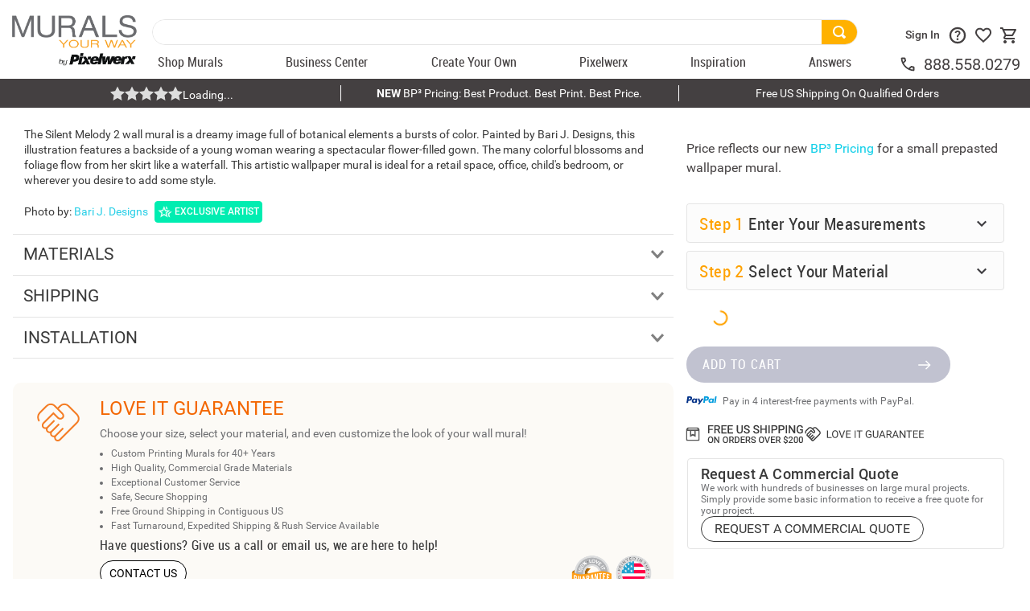

--- FILE ---
content_type: text/html; charset=utf-8
request_url: https://www.google.com/recaptcha/enterprise/anchor?ar=1&k=6LdV7CIpAAAAAPUrHXWlFArQ5hSiNQJk6Ja-vcYM&co=aHR0cHM6Ly93d3cubXVyYWxzeW91cndheS5jb206NDQz&hl=en&v=PoyoqOPhxBO7pBk68S4YbpHZ&size=invisible&anchor-ms=20000&execute-ms=30000&cb=rmhw4eiixr7a
body_size: 49663
content:
<!DOCTYPE HTML><html dir="ltr" lang="en"><head><meta http-equiv="Content-Type" content="text/html; charset=UTF-8">
<meta http-equiv="X-UA-Compatible" content="IE=edge">
<title>reCAPTCHA</title>
<style type="text/css">
/* cyrillic-ext */
@font-face {
  font-family: 'Roboto';
  font-style: normal;
  font-weight: 400;
  font-stretch: 100%;
  src: url(//fonts.gstatic.com/s/roboto/v48/KFO7CnqEu92Fr1ME7kSn66aGLdTylUAMa3GUBHMdazTgWw.woff2) format('woff2');
  unicode-range: U+0460-052F, U+1C80-1C8A, U+20B4, U+2DE0-2DFF, U+A640-A69F, U+FE2E-FE2F;
}
/* cyrillic */
@font-face {
  font-family: 'Roboto';
  font-style: normal;
  font-weight: 400;
  font-stretch: 100%;
  src: url(//fonts.gstatic.com/s/roboto/v48/KFO7CnqEu92Fr1ME7kSn66aGLdTylUAMa3iUBHMdazTgWw.woff2) format('woff2');
  unicode-range: U+0301, U+0400-045F, U+0490-0491, U+04B0-04B1, U+2116;
}
/* greek-ext */
@font-face {
  font-family: 'Roboto';
  font-style: normal;
  font-weight: 400;
  font-stretch: 100%;
  src: url(//fonts.gstatic.com/s/roboto/v48/KFO7CnqEu92Fr1ME7kSn66aGLdTylUAMa3CUBHMdazTgWw.woff2) format('woff2');
  unicode-range: U+1F00-1FFF;
}
/* greek */
@font-face {
  font-family: 'Roboto';
  font-style: normal;
  font-weight: 400;
  font-stretch: 100%;
  src: url(//fonts.gstatic.com/s/roboto/v48/KFO7CnqEu92Fr1ME7kSn66aGLdTylUAMa3-UBHMdazTgWw.woff2) format('woff2');
  unicode-range: U+0370-0377, U+037A-037F, U+0384-038A, U+038C, U+038E-03A1, U+03A3-03FF;
}
/* math */
@font-face {
  font-family: 'Roboto';
  font-style: normal;
  font-weight: 400;
  font-stretch: 100%;
  src: url(//fonts.gstatic.com/s/roboto/v48/KFO7CnqEu92Fr1ME7kSn66aGLdTylUAMawCUBHMdazTgWw.woff2) format('woff2');
  unicode-range: U+0302-0303, U+0305, U+0307-0308, U+0310, U+0312, U+0315, U+031A, U+0326-0327, U+032C, U+032F-0330, U+0332-0333, U+0338, U+033A, U+0346, U+034D, U+0391-03A1, U+03A3-03A9, U+03B1-03C9, U+03D1, U+03D5-03D6, U+03F0-03F1, U+03F4-03F5, U+2016-2017, U+2034-2038, U+203C, U+2040, U+2043, U+2047, U+2050, U+2057, U+205F, U+2070-2071, U+2074-208E, U+2090-209C, U+20D0-20DC, U+20E1, U+20E5-20EF, U+2100-2112, U+2114-2115, U+2117-2121, U+2123-214F, U+2190, U+2192, U+2194-21AE, U+21B0-21E5, U+21F1-21F2, U+21F4-2211, U+2213-2214, U+2216-22FF, U+2308-230B, U+2310, U+2319, U+231C-2321, U+2336-237A, U+237C, U+2395, U+239B-23B7, U+23D0, U+23DC-23E1, U+2474-2475, U+25AF, U+25B3, U+25B7, U+25BD, U+25C1, U+25CA, U+25CC, U+25FB, U+266D-266F, U+27C0-27FF, U+2900-2AFF, U+2B0E-2B11, U+2B30-2B4C, U+2BFE, U+3030, U+FF5B, U+FF5D, U+1D400-1D7FF, U+1EE00-1EEFF;
}
/* symbols */
@font-face {
  font-family: 'Roboto';
  font-style: normal;
  font-weight: 400;
  font-stretch: 100%;
  src: url(//fonts.gstatic.com/s/roboto/v48/KFO7CnqEu92Fr1ME7kSn66aGLdTylUAMaxKUBHMdazTgWw.woff2) format('woff2');
  unicode-range: U+0001-000C, U+000E-001F, U+007F-009F, U+20DD-20E0, U+20E2-20E4, U+2150-218F, U+2190, U+2192, U+2194-2199, U+21AF, U+21E6-21F0, U+21F3, U+2218-2219, U+2299, U+22C4-22C6, U+2300-243F, U+2440-244A, U+2460-24FF, U+25A0-27BF, U+2800-28FF, U+2921-2922, U+2981, U+29BF, U+29EB, U+2B00-2BFF, U+4DC0-4DFF, U+FFF9-FFFB, U+10140-1018E, U+10190-1019C, U+101A0, U+101D0-101FD, U+102E0-102FB, U+10E60-10E7E, U+1D2C0-1D2D3, U+1D2E0-1D37F, U+1F000-1F0FF, U+1F100-1F1AD, U+1F1E6-1F1FF, U+1F30D-1F30F, U+1F315, U+1F31C, U+1F31E, U+1F320-1F32C, U+1F336, U+1F378, U+1F37D, U+1F382, U+1F393-1F39F, U+1F3A7-1F3A8, U+1F3AC-1F3AF, U+1F3C2, U+1F3C4-1F3C6, U+1F3CA-1F3CE, U+1F3D4-1F3E0, U+1F3ED, U+1F3F1-1F3F3, U+1F3F5-1F3F7, U+1F408, U+1F415, U+1F41F, U+1F426, U+1F43F, U+1F441-1F442, U+1F444, U+1F446-1F449, U+1F44C-1F44E, U+1F453, U+1F46A, U+1F47D, U+1F4A3, U+1F4B0, U+1F4B3, U+1F4B9, U+1F4BB, U+1F4BF, U+1F4C8-1F4CB, U+1F4D6, U+1F4DA, U+1F4DF, U+1F4E3-1F4E6, U+1F4EA-1F4ED, U+1F4F7, U+1F4F9-1F4FB, U+1F4FD-1F4FE, U+1F503, U+1F507-1F50B, U+1F50D, U+1F512-1F513, U+1F53E-1F54A, U+1F54F-1F5FA, U+1F610, U+1F650-1F67F, U+1F687, U+1F68D, U+1F691, U+1F694, U+1F698, U+1F6AD, U+1F6B2, U+1F6B9-1F6BA, U+1F6BC, U+1F6C6-1F6CF, U+1F6D3-1F6D7, U+1F6E0-1F6EA, U+1F6F0-1F6F3, U+1F6F7-1F6FC, U+1F700-1F7FF, U+1F800-1F80B, U+1F810-1F847, U+1F850-1F859, U+1F860-1F887, U+1F890-1F8AD, U+1F8B0-1F8BB, U+1F8C0-1F8C1, U+1F900-1F90B, U+1F93B, U+1F946, U+1F984, U+1F996, U+1F9E9, U+1FA00-1FA6F, U+1FA70-1FA7C, U+1FA80-1FA89, U+1FA8F-1FAC6, U+1FACE-1FADC, U+1FADF-1FAE9, U+1FAF0-1FAF8, U+1FB00-1FBFF;
}
/* vietnamese */
@font-face {
  font-family: 'Roboto';
  font-style: normal;
  font-weight: 400;
  font-stretch: 100%;
  src: url(//fonts.gstatic.com/s/roboto/v48/KFO7CnqEu92Fr1ME7kSn66aGLdTylUAMa3OUBHMdazTgWw.woff2) format('woff2');
  unicode-range: U+0102-0103, U+0110-0111, U+0128-0129, U+0168-0169, U+01A0-01A1, U+01AF-01B0, U+0300-0301, U+0303-0304, U+0308-0309, U+0323, U+0329, U+1EA0-1EF9, U+20AB;
}
/* latin-ext */
@font-face {
  font-family: 'Roboto';
  font-style: normal;
  font-weight: 400;
  font-stretch: 100%;
  src: url(//fonts.gstatic.com/s/roboto/v48/KFO7CnqEu92Fr1ME7kSn66aGLdTylUAMa3KUBHMdazTgWw.woff2) format('woff2');
  unicode-range: U+0100-02BA, U+02BD-02C5, U+02C7-02CC, U+02CE-02D7, U+02DD-02FF, U+0304, U+0308, U+0329, U+1D00-1DBF, U+1E00-1E9F, U+1EF2-1EFF, U+2020, U+20A0-20AB, U+20AD-20C0, U+2113, U+2C60-2C7F, U+A720-A7FF;
}
/* latin */
@font-face {
  font-family: 'Roboto';
  font-style: normal;
  font-weight: 400;
  font-stretch: 100%;
  src: url(//fonts.gstatic.com/s/roboto/v48/KFO7CnqEu92Fr1ME7kSn66aGLdTylUAMa3yUBHMdazQ.woff2) format('woff2');
  unicode-range: U+0000-00FF, U+0131, U+0152-0153, U+02BB-02BC, U+02C6, U+02DA, U+02DC, U+0304, U+0308, U+0329, U+2000-206F, U+20AC, U+2122, U+2191, U+2193, U+2212, U+2215, U+FEFF, U+FFFD;
}
/* cyrillic-ext */
@font-face {
  font-family: 'Roboto';
  font-style: normal;
  font-weight: 500;
  font-stretch: 100%;
  src: url(//fonts.gstatic.com/s/roboto/v48/KFO7CnqEu92Fr1ME7kSn66aGLdTylUAMa3GUBHMdazTgWw.woff2) format('woff2');
  unicode-range: U+0460-052F, U+1C80-1C8A, U+20B4, U+2DE0-2DFF, U+A640-A69F, U+FE2E-FE2F;
}
/* cyrillic */
@font-face {
  font-family: 'Roboto';
  font-style: normal;
  font-weight: 500;
  font-stretch: 100%;
  src: url(//fonts.gstatic.com/s/roboto/v48/KFO7CnqEu92Fr1ME7kSn66aGLdTylUAMa3iUBHMdazTgWw.woff2) format('woff2');
  unicode-range: U+0301, U+0400-045F, U+0490-0491, U+04B0-04B1, U+2116;
}
/* greek-ext */
@font-face {
  font-family: 'Roboto';
  font-style: normal;
  font-weight: 500;
  font-stretch: 100%;
  src: url(//fonts.gstatic.com/s/roboto/v48/KFO7CnqEu92Fr1ME7kSn66aGLdTylUAMa3CUBHMdazTgWw.woff2) format('woff2');
  unicode-range: U+1F00-1FFF;
}
/* greek */
@font-face {
  font-family: 'Roboto';
  font-style: normal;
  font-weight: 500;
  font-stretch: 100%;
  src: url(//fonts.gstatic.com/s/roboto/v48/KFO7CnqEu92Fr1ME7kSn66aGLdTylUAMa3-UBHMdazTgWw.woff2) format('woff2');
  unicode-range: U+0370-0377, U+037A-037F, U+0384-038A, U+038C, U+038E-03A1, U+03A3-03FF;
}
/* math */
@font-face {
  font-family: 'Roboto';
  font-style: normal;
  font-weight: 500;
  font-stretch: 100%;
  src: url(//fonts.gstatic.com/s/roboto/v48/KFO7CnqEu92Fr1ME7kSn66aGLdTylUAMawCUBHMdazTgWw.woff2) format('woff2');
  unicode-range: U+0302-0303, U+0305, U+0307-0308, U+0310, U+0312, U+0315, U+031A, U+0326-0327, U+032C, U+032F-0330, U+0332-0333, U+0338, U+033A, U+0346, U+034D, U+0391-03A1, U+03A3-03A9, U+03B1-03C9, U+03D1, U+03D5-03D6, U+03F0-03F1, U+03F4-03F5, U+2016-2017, U+2034-2038, U+203C, U+2040, U+2043, U+2047, U+2050, U+2057, U+205F, U+2070-2071, U+2074-208E, U+2090-209C, U+20D0-20DC, U+20E1, U+20E5-20EF, U+2100-2112, U+2114-2115, U+2117-2121, U+2123-214F, U+2190, U+2192, U+2194-21AE, U+21B0-21E5, U+21F1-21F2, U+21F4-2211, U+2213-2214, U+2216-22FF, U+2308-230B, U+2310, U+2319, U+231C-2321, U+2336-237A, U+237C, U+2395, U+239B-23B7, U+23D0, U+23DC-23E1, U+2474-2475, U+25AF, U+25B3, U+25B7, U+25BD, U+25C1, U+25CA, U+25CC, U+25FB, U+266D-266F, U+27C0-27FF, U+2900-2AFF, U+2B0E-2B11, U+2B30-2B4C, U+2BFE, U+3030, U+FF5B, U+FF5D, U+1D400-1D7FF, U+1EE00-1EEFF;
}
/* symbols */
@font-face {
  font-family: 'Roboto';
  font-style: normal;
  font-weight: 500;
  font-stretch: 100%;
  src: url(//fonts.gstatic.com/s/roboto/v48/KFO7CnqEu92Fr1ME7kSn66aGLdTylUAMaxKUBHMdazTgWw.woff2) format('woff2');
  unicode-range: U+0001-000C, U+000E-001F, U+007F-009F, U+20DD-20E0, U+20E2-20E4, U+2150-218F, U+2190, U+2192, U+2194-2199, U+21AF, U+21E6-21F0, U+21F3, U+2218-2219, U+2299, U+22C4-22C6, U+2300-243F, U+2440-244A, U+2460-24FF, U+25A0-27BF, U+2800-28FF, U+2921-2922, U+2981, U+29BF, U+29EB, U+2B00-2BFF, U+4DC0-4DFF, U+FFF9-FFFB, U+10140-1018E, U+10190-1019C, U+101A0, U+101D0-101FD, U+102E0-102FB, U+10E60-10E7E, U+1D2C0-1D2D3, U+1D2E0-1D37F, U+1F000-1F0FF, U+1F100-1F1AD, U+1F1E6-1F1FF, U+1F30D-1F30F, U+1F315, U+1F31C, U+1F31E, U+1F320-1F32C, U+1F336, U+1F378, U+1F37D, U+1F382, U+1F393-1F39F, U+1F3A7-1F3A8, U+1F3AC-1F3AF, U+1F3C2, U+1F3C4-1F3C6, U+1F3CA-1F3CE, U+1F3D4-1F3E0, U+1F3ED, U+1F3F1-1F3F3, U+1F3F5-1F3F7, U+1F408, U+1F415, U+1F41F, U+1F426, U+1F43F, U+1F441-1F442, U+1F444, U+1F446-1F449, U+1F44C-1F44E, U+1F453, U+1F46A, U+1F47D, U+1F4A3, U+1F4B0, U+1F4B3, U+1F4B9, U+1F4BB, U+1F4BF, U+1F4C8-1F4CB, U+1F4D6, U+1F4DA, U+1F4DF, U+1F4E3-1F4E6, U+1F4EA-1F4ED, U+1F4F7, U+1F4F9-1F4FB, U+1F4FD-1F4FE, U+1F503, U+1F507-1F50B, U+1F50D, U+1F512-1F513, U+1F53E-1F54A, U+1F54F-1F5FA, U+1F610, U+1F650-1F67F, U+1F687, U+1F68D, U+1F691, U+1F694, U+1F698, U+1F6AD, U+1F6B2, U+1F6B9-1F6BA, U+1F6BC, U+1F6C6-1F6CF, U+1F6D3-1F6D7, U+1F6E0-1F6EA, U+1F6F0-1F6F3, U+1F6F7-1F6FC, U+1F700-1F7FF, U+1F800-1F80B, U+1F810-1F847, U+1F850-1F859, U+1F860-1F887, U+1F890-1F8AD, U+1F8B0-1F8BB, U+1F8C0-1F8C1, U+1F900-1F90B, U+1F93B, U+1F946, U+1F984, U+1F996, U+1F9E9, U+1FA00-1FA6F, U+1FA70-1FA7C, U+1FA80-1FA89, U+1FA8F-1FAC6, U+1FACE-1FADC, U+1FADF-1FAE9, U+1FAF0-1FAF8, U+1FB00-1FBFF;
}
/* vietnamese */
@font-face {
  font-family: 'Roboto';
  font-style: normal;
  font-weight: 500;
  font-stretch: 100%;
  src: url(//fonts.gstatic.com/s/roboto/v48/KFO7CnqEu92Fr1ME7kSn66aGLdTylUAMa3OUBHMdazTgWw.woff2) format('woff2');
  unicode-range: U+0102-0103, U+0110-0111, U+0128-0129, U+0168-0169, U+01A0-01A1, U+01AF-01B0, U+0300-0301, U+0303-0304, U+0308-0309, U+0323, U+0329, U+1EA0-1EF9, U+20AB;
}
/* latin-ext */
@font-face {
  font-family: 'Roboto';
  font-style: normal;
  font-weight: 500;
  font-stretch: 100%;
  src: url(//fonts.gstatic.com/s/roboto/v48/KFO7CnqEu92Fr1ME7kSn66aGLdTylUAMa3KUBHMdazTgWw.woff2) format('woff2');
  unicode-range: U+0100-02BA, U+02BD-02C5, U+02C7-02CC, U+02CE-02D7, U+02DD-02FF, U+0304, U+0308, U+0329, U+1D00-1DBF, U+1E00-1E9F, U+1EF2-1EFF, U+2020, U+20A0-20AB, U+20AD-20C0, U+2113, U+2C60-2C7F, U+A720-A7FF;
}
/* latin */
@font-face {
  font-family: 'Roboto';
  font-style: normal;
  font-weight: 500;
  font-stretch: 100%;
  src: url(//fonts.gstatic.com/s/roboto/v48/KFO7CnqEu92Fr1ME7kSn66aGLdTylUAMa3yUBHMdazQ.woff2) format('woff2');
  unicode-range: U+0000-00FF, U+0131, U+0152-0153, U+02BB-02BC, U+02C6, U+02DA, U+02DC, U+0304, U+0308, U+0329, U+2000-206F, U+20AC, U+2122, U+2191, U+2193, U+2212, U+2215, U+FEFF, U+FFFD;
}
/* cyrillic-ext */
@font-face {
  font-family: 'Roboto';
  font-style: normal;
  font-weight: 900;
  font-stretch: 100%;
  src: url(//fonts.gstatic.com/s/roboto/v48/KFO7CnqEu92Fr1ME7kSn66aGLdTylUAMa3GUBHMdazTgWw.woff2) format('woff2');
  unicode-range: U+0460-052F, U+1C80-1C8A, U+20B4, U+2DE0-2DFF, U+A640-A69F, U+FE2E-FE2F;
}
/* cyrillic */
@font-face {
  font-family: 'Roboto';
  font-style: normal;
  font-weight: 900;
  font-stretch: 100%;
  src: url(//fonts.gstatic.com/s/roboto/v48/KFO7CnqEu92Fr1ME7kSn66aGLdTylUAMa3iUBHMdazTgWw.woff2) format('woff2');
  unicode-range: U+0301, U+0400-045F, U+0490-0491, U+04B0-04B1, U+2116;
}
/* greek-ext */
@font-face {
  font-family: 'Roboto';
  font-style: normal;
  font-weight: 900;
  font-stretch: 100%;
  src: url(//fonts.gstatic.com/s/roboto/v48/KFO7CnqEu92Fr1ME7kSn66aGLdTylUAMa3CUBHMdazTgWw.woff2) format('woff2');
  unicode-range: U+1F00-1FFF;
}
/* greek */
@font-face {
  font-family: 'Roboto';
  font-style: normal;
  font-weight: 900;
  font-stretch: 100%;
  src: url(//fonts.gstatic.com/s/roboto/v48/KFO7CnqEu92Fr1ME7kSn66aGLdTylUAMa3-UBHMdazTgWw.woff2) format('woff2');
  unicode-range: U+0370-0377, U+037A-037F, U+0384-038A, U+038C, U+038E-03A1, U+03A3-03FF;
}
/* math */
@font-face {
  font-family: 'Roboto';
  font-style: normal;
  font-weight: 900;
  font-stretch: 100%;
  src: url(//fonts.gstatic.com/s/roboto/v48/KFO7CnqEu92Fr1ME7kSn66aGLdTylUAMawCUBHMdazTgWw.woff2) format('woff2');
  unicode-range: U+0302-0303, U+0305, U+0307-0308, U+0310, U+0312, U+0315, U+031A, U+0326-0327, U+032C, U+032F-0330, U+0332-0333, U+0338, U+033A, U+0346, U+034D, U+0391-03A1, U+03A3-03A9, U+03B1-03C9, U+03D1, U+03D5-03D6, U+03F0-03F1, U+03F4-03F5, U+2016-2017, U+2034-2038, U+203C, U+2040, U+2043, U+2047, U+2050, U+2057, U+205F, U+2070-2071, U+2074-208E, U+2090-209C, U+20D0-20DC, U+20E1, U+20E5-20EF, U+2100-2112, U+2114-2115, U+2117-2121, U+2123-214F, U+2190, U+2192, U+2194-21AE, U+21B0-21E5, U+21F1-21F2, U+21F4-2211, U+2213-2214, U+2216-22FF, U+2308-230B, U+2310, U+2319, U+231C-2321, U+2336-237A, U+237C, U+2395, U+239B-23B7, U+23D0, U+23DC-23E1, U+2474-2475, U+25AF, U+25B3, U+25B7, U+25BD, U+25C1, U+25CA, U+25CC, U+25FB, U+266D-266F, U+27C0-27FF, U+2900-2AFF, U+2B0E-2B11, U+2B30-2B4C, U+2BFE, U+3030, U+FF5B, U+FF5D, U+1D400-1D7FF, U+1EE00-1EEFF;
}
/* symbols */
@font-face {
  font-family: 'Roboto';
  font-style: normal;
  font-weight: 900;
  font-stretch: 100%;
  src: url(//fonts.gstatic.com/s/roboto/v48/KFO7CnqEu92Fr1ME7kSn66aGLdTylUAMaxKUBHMdazTgWw.woff2) format('woff2');
  unicode-range: U+0001-000C, U+000E-001F, U+007F-009F, U+20DD-20E0, U+20E2-20E4, U+2150-218F, U+2190, U+2192, U+2194-2199, U+21AF, U+21E6-21F0, U+21F3, U+2218-2219, U+2299, U+22C4-22C6, U+2300-243F, U+2440-244A, U+2460-24FF, U+25A0-27BF, U+2800-28FF, U+2921-2922, U+2981, U+29BF, U+29EB, U+2B00-2BFF, U+4DC0-4DFF, U+FFF9-FFFB, U+10140-1018E, U+10190-1019C, U+101A0, U+101D0-101FD, U+102E0-102FB, U+10E60-10E7E, U+1D2C0-1D2D3, U+1D2E0-1D37F, U+1F000-1F0FF, U+1F100-1F1AD, U+1F1E6-1F1FF, U+1F30D-1F30F, U+1F315, U+1F31C, U+1F31E, U+1F320-1F32C, U+1F336, U+1F378, U+1F37D, U+1F382, U+1F393-1F39F, U+1F3A7-1F3A8, U+1F3AC-1F3AF, U+1F3C2, U+1F3C4-1F3C6, U+1F3CA-1F3CE, U+1F3D4-1F3E0, U+1F3ED, U+1F3F1-1F3F3, U+1F3F5-1F3F7, U+1F408, U+1F415, U+1F41F, U+1F426, U+1F43F, U+1F441-1F442, U+1F444, U+1F446-1F449, U+1F44C-1F44E, U+1F453, U+1F46A, U+1F47D, U+1F4A3, U+1F4B0, U+1F4B3, U+1F4B9, U+1F4BB, U+1F4BF, U+1F4C8-1F4CB, U+1F4D6, U+1F4DA, U+1F4DF, U+1F4E3-1F4E6, U+1F4EA-1F4ED, U+1F4F7, U+1F4F9-1F4FB, U+1F4FD-1F4FE, U+1F503, U+1F507-1F50B, U+1F50D, U+1F512-1F513, U+1F53E-1F54A, U+1F54F-1F5FA, U+1F610, U+1F650-1F67F, U+1F687, U+1F68D, U+1F691, U+1F694, U+1F698, U+1F6AD, U+1F6B2, U+1F6B9-1F6BA, U+1F6BC, U+1F6C6-1F6CF, U+1F6D3-1F6D7, U+1F6E0-1F6EA, U+1F6F0-1F6F3, U+1F6F7-1F6FC, U+1F700-1F7FF, U+1F800-1F80B, U+1F810-1F847, U+1F850-1F859, U+1F860-1F887, U+1F890-1F8AD, U+1F8B0-1F8BB, U+1F8C0-1F8C1, U+1F900-1F90B, U+1F93B, U+1F946, U+1F984, U+1F996, U+1F9E9, U+1FA00-1FA6F, U+1FA70-1FA7C, U+1FA80-1FA89, U+1FA8F-1FAC6, U+1FACE-1FADC, U+1FADF-1FAE9, U+1FAF0-1FAF8, U+1FB00-1FBFF;
}
/* vietnamese */
@font-face {
  font-family: 'Roboto';
  font-style: normal;
  font-weight: 900;
  font-stretch: 100%;
  src: url(//fonts.gstatic.com/s/roboto/v48/KFO7CnqEu92Fr1ME7kSn66aGLdTylUAMa3OUBHMdazTgWw.woff2) format('woff2');
  unicode-range: U+0102-0103, U+0110-0111, U+0128-0129, U+0168-0169, U+01A0-01A1, U+01AF-01B0, U+0300-0301, U+0303-0304, U+0308-0309, U+0323, U+0329, U+1EA0-1EF9, U+20AB;
}
/* latin-ext */
@font-face {
  font-family: 'Roboto';
  font-style: normal;
  font-weight: 900;
  font-stretch: 100%;
  src: url(//fonts.gstatic.com/s/roboto/v48/KFO7CnqEu92Fr1ME7kSn66aGLdTylUAMa3KUBHMdazTgWw.woff2) format('woff2');
  unicode-range: U+0100-02BA, U+02BD-02C5, U+02C7-02CC, U+02CE-02D7, U+02DD-02FF, U+0304, U+0308, U+0329, U+1D00-1DBF, U+1E00-1E9F, U+1EF2-1EFF, U+2020, U+20A0-20AB, U+20AD-20C0, U+2113, U+2C60-2C7F, U+A720-A7FF;
}
/* latin */
@font-face {
  font-family: 'Roboto';
  font-style: normal;
  font-weight: 900;
  font-stretch: 100%;
  src: url(//fonts.gstatic.com/s/roboto/v48/KFO7CnqEu92Fr1ME7kSn66aGLdTylUAMa3yUBHMdazQ.woff2) format('woff2');
  unicode-range: U+0000-00FF, U+0131, U+0152-0153, U+02BB-02BC, U+02C6, U+02DA, U+02DC, U+0304, U+0308, U+0329, U+2000-206F, U+20AC, U+2122, U+2191, U+2193, U+2212, U+2215, U+FEFF, U+FFFD;
}

</style>
<link rel="stylesheet" type="text/css" href="https://www.gstatic.com/recaptcha/releases/PoyoqOPhxBO7pBk68S4YbpHZ/styles__ltr.css">
<script nonce="zKf-SleQMDfPKst7W7y2zQ" type="text/javascript">window['__recaptcha_api'] = 'https://www.google.com/recaptcha/enterprise/';</script>
<script type="text/javascript" src="https://www.gstatic.com/recaptcha/releases/PoyoqOPhxBO7pBk68S4YbpHZ/recaptcha__en.js" nonce="zKf-SleQMDfPKst7W7y2zQ">
      
    </script></head>
<body><div id="rc-anchor-alert" class="rc-anchor-alert"></div>
<input type="hidden" id="recaptcha-token" value="[base64]">
<script type="text/javascript" nonce="zKf-SleQMDfPKst7W7y2zQ">
      recaptcha.anchor.Main.init("[\x22ainput\x22,[\x22bgdata\x22,\x22\x22,\[base64]/[base64]/[base64]/[base64]/[base64]/[base64]/[base64]/[base64]/[base64]/[base64]\\u003d\x22,\[base64]\\u003d\\u003d\x22,\x22fl5tEwxoGUcgw7XChy8Ww5TDj2/DocO8wp8Sw5vCn24fBBfDuE8fB1PDiA4fw4oPDyPCpcOdwpbCpSxYw5l1w6DDl8KPwoPCt3HCn8OiwroPwrfCj8O9aMKkOg0Aw6YxBcKzQcKFXi5jSsKkwp/CmC3Dmlplw5pRI8Kiw73Dn8OSw61pWMOnw5rCg0LCnlAuQ2Qkw4tnAkXCvsK9w7FpGChIQlsdwpt1w7YAAcKMNi9Vwp8ow7tiUSrDvMOxwqN/w4TDjn9OXsOrXEd/SsOEw7/[base64]/[base64]/ChlFlYsKNwrjCj8OjEQpaCMOsw4pywp3CnsKwBV7Cu3PCkMKgw6FSw4jDn8KJUsKtIQ/Dv8O8DEPCqsOxwq/CtcKtwp5aw5XCosKEVMKjasKRcXTDp8OQasK9wp8mZgxKw4TDgMOWKXMlEcOlw6AMwpTChMOzNMOww4kfw4QPb1tVw5d3w658Jwtqw4wiwrbCtcKYwozCqMOJFEjDmFnDv8OCw6wMwo9bwo4Tw54Xw59TwqvDvcOHY8KSY8OUcH4pwr3DksKDw7bCnMOlwqByw4/Cp8OnQzA4KsKWGsO/A0ckwrbDhsO5FMO5Zjwew6vCu2/CjGhCKcKTbylDwpTCucKbw67DjW5rwpE4wrbDrHTCtzHCscOCwrjCqR1MQcKVwrjCmwbCjQI7w4JAwqHDn8OfDztjw7oXwrLDvMOKw6VUL1/DssKaKcOPEMK+MkwbSwg+N8Opw58xMSfDkMKGUsKDS8KYwpzChsO7woJJP8KqG8KUBWdndMKkU8OKRsKEw4s8H8OXwoHDiMOZI1DDpVHDkMK8IsKBw5MSw43DrsOQw4/Cj8KRO0fDisOoP0DDmMO5w7zDlMKxTUDClsKBVMO6wpYDwqrCu8KOESXCmlBQX8KzwrzCjTnCv053TX/[base64]/GcKCw5o2MDtPwoPCohfCvBrCnsK5EmTCtTvCt8K5W2pYOwBcdsKIw5QiwqB2HlDCok5fwpbCkyhSw7PCvmjCssKQXB5Fw5kSel4rw7F1RcKTesOdw6o1PMOoHnnCgWpXbwbDicOHUsOuXldME0LDh8KMLkbCmCHCh3/[base64]/wqUEw6wVwpzDllhYwrVbw7nCkiHCqgUpfz1bw69KG8KwwrjCl8OEwp7DjMKrw4MBwq5UwpRuw7Mxw6TCnnrCt8KwEMKcTFtYb8KPwqZvZcOmBDl0ScOkVC/ChzgLwqd9bsKtBnXClxHCgMKCAMO/w6vDvlDDpA/[base64]/CqRjDoC4Vw7TDjAbCisOwwotTTRYpGQpWFl0WdsOrwogCUUDClMONw7PDu8Olw5TDul3Dp8Kpw6HDpMOyw4ksWSrDikswwpbDs8KJDsK/w4rCsyTDm1cbw5lSwrpEbcOLwrHCscOGTh1xLBvDgxYLwqTDnMK5w7hlSXLDiU8SwoZyX8OSwqzClHBDwr9zXcOuwokGwp90DS5LwoQxEQUNIwXChMOGw4U2w5vDjUllGsKsPcKawqVNJRDCnz4/w7kpRMKzwpRLBm/ClcORwoMOFGg7wpnCt3ocOXQmwq5EXcO6TcKWDyRoY8OjJn3Do3DCpwoPHA9dUsOMw6TCiHBmw7stJUcxwqUjbFzDvwDCmcOVSlVxQMO1K8OLwq09woDCucKDZkBtw4PCmFItw54FPsKLK08YSlV4YcKMw63Do8OVwrzCk8Ocw7FTwrxcakbCp8KENEzDjAN/woQ4eMK5wo3DjMKgw6bDvsKvwpMCwpJcw7/DisK2dMK6w4fDhg9XWjDDncOIw4ZfwoogwphEw6jClGEcXD9AAF5tX8O/[base64]/w7V/wqzDmxXDrFDCl8Opw6zDvXdcf2B9w4hcfzzCvVXCokE9PnAvTcKRasKEw5TCuntnGSnCt8KSw4HDmhDDssKgw6jCrUUZwpdpVsKVEQlAfMOOQcO9w6XDvhzCuVAsEGvCgsKII2ZZCHZjw5TCmsOML8OUw6gswp0TXFF8ZsKgZMKKw6rDssKhPMKWwr06woPDviLDg8O/w4jCrm8Uw70Cw6nDq8KpG2sOG8KdesKhaMOGwrxIw7QhBQzDslUAfMKFwoAvwp7DhzfChTbDqhbCmsO3wpPDlMOcSBIRU8O2w7TDssOLw57CuMO2CELCjVvDvcOTdsKfw7VjwrnCh8OnwpN2w5Z/QSohw4/CmsOwJ8Oow48bw5DDqSXClwzDosOlw6vDq8O/[base64]/[base64]/[base64]/DpMK4wpPDiEzDtW1hMR1lwqzDtWbDkzrDn8KhPWLCr8KxPALDvcOHED9YUwhUWUc9PGDDhx9vwotAwqkxMMOjcsKRwpbDgkhBK8OWaj7CqMKowq/CvcOowoDDvcOxw5TDkhzDuMKPDsKxwpBZw73Cn2XDvE/DhXNdw5FhVcKmIkrDicOyw6BhcMKNIG7ChjIZw7/DkMOgQ8KZwox1JMOvwrlZIsOfw68kKcKAPsOhQj1sworDuS7DhMOmFcKAwpPCicORwp1tw6vCj03ChMOGw4bCsgfDvcKkwo9nw5rDhTppwr9mX0TCoMK9wq/[base64]/bgZDwr/DmX4Xwog8FMK2CxDDssOjwqV4wpTCkMKZUcOlw64UK8OAFsOyw78Zw59cw73CqcK7wqY8wrXDs8KGwqzDocKxG8O1w7NTTFNvecKkT3HCq2PCoyrDmsK/eQ5xwqViw4UCw5XCkzZjw6DCv8K6wocmH8OEwq3Dr0Uywrg8FR7Cgm1cwoNqN0AJHXfCvDlFNhlTw4FrwrZswqTCtsKgw7/CpyLDkD9Qw6/CqX0WVR/CgMOVdxhHw7h7RhXChcO6wo/DuWrDl8KZw7Bdw7nDqMO/[base64]/c1bCk23Do8KuMsKEwqrDuMOhAcK8ecOvNAJ9w4xTwqHCrwpAc8OywoA+wp/[base64]/w7cJwrXDu8OtwqYPwrwew4bDlsKhwqLCv0vCpMO4KnAyKGVDwrAFwrR2VcOiw47DrGFfMA7DpsOWw6dlwoFzMcK6w6YwIHTCq15PwqE3w43DgTPCgQ0Pw6/DmUbCpjnCm8O+w6sFFQIOw5VpLsKqO8KZwrDCuX7CmUrCsT3DpsKvw5/[base64]/[base64]/CjcKBFB52asK6cCEowrB7NgcMQExfESE7w63DkMKGwoTDrFDDkgpxwpthw5fCpQHCtMOGw6oSOy8PPMO6w4vDmVJkw5PCqMKNaX/DgcOlMcKlwrQEwqXDvngmbxQuP1vCux9xKsOew5cEw7d4wppKwrDCmcOtw71bTXk/GcKGw6xBYsKFf8OkARbDpGYnw5LCnF/Dn8K1T0/DtcOMwqjCk3EhwrrChsOEUcOSw6fDnmMCbinDocKKw6jCk8K+O215ahARR8Kvwq7Dq8KMw4rCghDDmhHDn8Oew6XCv1Vla8KjZcOAQnp9dMOLwq4FwrY1EyrDjMOIbGFcJsKlw6PCl0dmwqpYUU9gTU7CmD/[base64]/w6jDtgHDuyJhw7fDmikHwpPCgg04A8ONwqN6w4/Dg8OSw6zDtMKTccOWw6vDkWctw7R6w6lgLMKvN8Kcwp4QCsOnwp8mwog9GsORw7AMAzHDn8OywqI+w7hnWsOlfMOwwo7DicOTTykgQSnDql/CvwrCjcOgQcOdw4/DrMO6GjdcLhnDjFlXNzUjOcKkw41rwr8fZjAYNMOSw5gIB8O8wogqecOkw4U8w73CpgnChS8PO8KjwpLCvcKQw5LDgcOGw73CqMK4w4bChMK8w6pyw4x3FsOvMcKPwpVbwr/CqwdXdEkPKMKnUjh6PsKGCX3DgwBPbmMywrvCl8ORw5TCk8KteMK2XcKDek5jw4h4wqvClFE7Z8KHUFvDpU3CosKrNUTDocKWCMO3VwJhHMKrP8ONFnbDnglFwpkywpAFRsOkwo3CucKXwoHCq8Ohw5cAw7FKw5/CgWzCvcOzwpbCqjfCocOrwrEqdcK0UxvCj8OKEsKTMcKXwozCl23CsMKgTMKnA0oJw53DqsKEw7oPAcOUw7PCtQvDmsKmYMKAwp5cw7HCssO6wojDhjM6w6wew5fCvcOOIMKmwq3CucKaZsOnGjRxw55rwpp0woXDth/DssKgFwNLw5jDn8KJDhMSw4/ChMOFw6YPwrXDuMOyw6jDtUxicHbClDAOwqrCmsOvES3CrsOtRcKuF8KiwoXDgA1PwrbCg0AOIEPDj8OITmNPSUpTwq91woF1LMKmX8KgfyUBCC/DrcKpYT8BwqQjw4taOcOhUQQywrnCqQBEw6TCt15GwrHDrsKjWghRe1NGeSI1woPDpsOOwrVCwpTDsXPDm8KuEMKeN3XDt8KifMKewrTCrTHCj8KNZsKYTG/Cpx3Dt8OMe3DCnHrCocOKU8KJBgg3bHIUBHvDksOQw4wQwrEhYi01wqTDncOQwpDCsMKrw5XCnHJ8AcKfYjfDsFgaw5jDgMOZEcObwqnDhibDt8KjwpJ9N8KHwqHDg8O3Rx1Pc8OVw4vDplw/Y0RKwojDjcKRw74JfDTClMKIw6TDoMKwwpPCrxk9w59Zw5jDpgvCosOGZW5LIHYqw6RbIsKcw5V0dkvDi8KOw4PDsl84BcKgCMOcw7MCw6o0IsKvGB3DnT4gIsOXw5AFw44GbF87w4FNNg7CnCLDqcOBw5NBVsO6KGXDusK0w67CnAbCtsODw5/[base64]/CjmIJwpgsXsOXUMKQwqI8Kk3CihEaKcK7PmvCnsKzw5NDwopgw70uwpjDr8Kqw43CkULDhFxcHsO8dGNqRxbDoiR3wpnCixTCg8OGGgUBw6A5KW99w4bCqsOCIkTCnWcEe8OMLMKyIsKgMcO8wrsywpHDqilDInrCgybDpiLDh2NYCsKKw6dsN8OVIGoCwr/DjcKbBwZ4T8O9e8KLwrbCrnzCuQIQaSFtw4bDgHvDsGLDhVItNR5Sw4XCm1bDocO2w7sDw7ckdFd6w7o8OG5yA8KSw5shw4A3w5V3wrzDpMKtw7rDojbDlAPDgsOQYUZ7XWDCtsO3wqPCqGDCoC8WXBDDiMO5acKpw7YmYsKsw6/DosKYDsKvYMO1wpsEw6B+w55swqzCtUvCp1g6EsKLw4Few7gOJnpOwoUuwoHDoMKuw7HDu35kfsKsw5TCsGNjwrnDpMOfecO6YFnCqQjDvDjCpsKhcFzDhsOYK8KAw6wVDi4qSlLCvcO7Zm3DnFUyfy5OeA/Ctm/Di8OyOcOXP8OQd3XCrWvClwfDtghawogMGsOqYMORw6/DjVUaFFTCh8KvaxgAw54tw7k+w7lkWyMtwrQHInfCvW3Ci0ZSwpLCh8KCw4F0w6/Dq8KnOWQMDMKsZsO2w7wxS8KzwodANX9nw6TCgRpndsOcc8OkC8ONw5hRdcKqworDuj1TPkA9XMOUX8Kkw7sNa0LDm28mJcOBwq7DkkHDtxhlwonDtx7Cl8K/[base64]/wpXDtRRowq7ClH7CtmvDksOMwrnCoMONC8OIQ8OtO0XDsTbClcOHw6/Ds8KWJQTCr8OUYcK7w4LDgBnDrcO/asKeEEZRTR4dJ8KhwrLCkn3CuMOYEMOQw4PCgxbDp8OSwpEnwrd1w6QtKcKBNTnDlMKtw73Cl8O8w7ccw78XIhrCsXYYQMOBw4zCsXnDhMO3d8O9YcKUw5R/w4bDuyrDum1yUsKDesODCWlxMcKdZMOSwrEZMcObS0PDjcK7w6PDm8KKZ03DsEoobcKZLn/DusODw4pGw5hIPD8hZsK8KcKbw4LCvcOpw4vCjsO5w5/CoVHDh8KZw5J3MD3Cqk/Ck8KjasO3w7LDk3dFw67DtD0Awq7CoXjDsQ9kecOrwpVEw4h7w57Ct8OZw7/[base64]/Di3zDphXCi8KJw7jDrjbCssOUWlXCqQxSwoF8BcOUNAfDrmbCkCgURsK7UT7CnjpGw7XCoVo/w6TCpwzDn1VNwrpHXCwnwpopwot5QibDj3xgY8OWw5IJwrnDk8KtBcOePcKBw4LDtMOwX2lNw5/DjsKuwpNAw4rCtCPCmsO2w4hhwpxtw7nDl8O/[base64]/[base64]/L8Kdw4xaFsKmCMOpwqvDocKmwoTDscOaw7hZM8Oawowldhkwwp3Dt8O7YTVrTCFRwpgPwpZkUMKIWsKEwox2L8K/wr0Dw5l6wpPCpF8Iw6E6wp0VI1E4wqzCsXlTScO/w49Ow689w4B+UMOzw63DnMKqw74yQMOTNWvDpiHDtcOTwqDDil/Cq03Di8OQw6LCvxDCuTnDljrDssOZwrfClcOePMK7w7g4Y8K+YcK9R8OSK8KMw6MZw4IDwojDqMKfwp1ZOcKFw4rDmQtFT8KKw4FkwqU1w7NYw61ibMOWEsOpKcODKh4KcB5wWn3DshjDs8KsC8ONwoF5QQ8xCsO3wrTDkjTDuBxlBsK+w7/Cv8OBw4HDr8KvLsOsw7XDgwvCoMO6worDrHATCsKAwpZwwrZhwr5DwpVMwrokwptQWFRdFsOVX8Kaw4RkX8KKwq/DnsKhw63DncKZE8KvJB3Dh8OCezUaCcOIYRzDi8KPfcOtMi9SL8KRKFULwqTDpRs6esKNw6cgw5rClsKLwoDCn8Kew4TChjHChELCm8KVKi0Va3I/wp3CuW7DlE3CixHCrcK9w7oCwoEDw6RKQEp2fgPCkHgYwqsQw6Rxw4bDlwnDtinDvcKeOXl3wqPDkcOow6fDmQXCl8O8esOlw5NiwqUjAT12f8Orw4nDm8OPw5nCnsKGP8KEdh/CmUV8wqLCicK5acKOwpp5w5hlMsOQw75jRHnCtcKjwoAcVcKJMGPCnsOVVDE1L3kZYlbCkUtEHUnDn8KlDHVVbcO3V8Krw6fCo23DtMKRw6oXw4LCuRXCrcKzDUvCjsOHG8KrJFPDvEvDmWRawqBXw7RawqrClHvCj8O4WXvCrMO2HU7DhBTDkkU/w4/DqAcywq9/w7XCklMtwrAZRsKTWMKkwqjDmhwSw53DmsKYeMO8woUuw7gewrLDuQcVHQ7CsWjCnMOww5XCpX/Ct3w2cV88AsKGw7JJwqHDjcOqwpDDp3bDuBBVwrZESsK8w6rCnMO1w6rClEIEw4JXKsKjwp/[base64]/CgHzDksKdwr83V3gcw5YzwroTe8K4GMOZwqDCmgPCtWfCusKvVSBIV8K0wq/CqcOGwp/CuMKNKClHQCbDuHTCs8KDeFk1UcKXKcOjw7DDjMO/MMK+w5RUPMK8woYYDsOBw6nClA9ow7HCrcK5XcOfwqQBw5R7w47DhsO2ScKVwpdKw7jDmsOtJA/[base64]/CosKGOcKtNkAqDWsow7LDhTjDnXZHYzvDlcOeZMOUw5MXw4dRHcKRwrvDvAfDkw1ewpMpesOMAcOuw57ChEJCwoZ6eVfChcKuw6vDvkDDs8Orw7kNw60XHXXCoUUaXhnCvUjCvMKtJcOQDMKcwobCgsOvwplxF8OJwp9QPxTDpcK9C1fCnT1cD27DkMOQw6XDgcO/[base64]/[base64]/CsKpw785cgrDjTfCrQDCgsKRwrDCgVFiVEk0w4JmJWrDiAV7wpx6E8Kywq3DuVHCpcOhw4FIwrTCk8KhVsOxPVPCocOSw6vDqcOWUcO4w53Cl8KCw50pwrBlwpdzwqnCicKIw5wawo7Dl8Ofw5DCkD11GcOxJ8OhQm/DlV8Pw43Cpkcow6vDjBRdwoA+w4TDtR7DjEpxJcK0w6VuGsO3PMK/MsOPwpgWw5rCrD7CvcOEHmQtCnvDtXzDtn1Mwpona8OuG2wld8OZwp/Cv0pvwo1pwqHCnSlew5jDvUBRVh/CmMObwqAiWMO+w6bCp8OHwqp/dk/[base64]/DmH7DigZeYizCvcOMwpgMw5bDscKmWArCvjUCL2rDj8KwwqXDqEjDtMO+HgfDrcOxA3xUw4BMw4nDn8K3bl/CjsKzNhIlYsKkOgbDkSXDqsO2Mz3Cs2NwNMOMwqjCjsKWKcOVw7vCk1tFw7lMwqdyPiTCjsOEAMKqwrJIA0lqbW9kLMOfPyhaDX/DvzlOKiJ6wpbCkSrClsKCw7DCgcOOwpQhETPClMKyw7wKYznDlsKARR9Mwp4dV2dDFsOsw5fDrsKQw75Aw6s0QCzChAJrGsKDwrN3a8K2wqZAwq52XcKfwq0uMQo0w6ZTXsKtw5Zsw4/CpsKDKkPClcKIGxQkw783w5psRDHCnMOyMVHDlS0VGhASdhAwwqFtY2XDuE7DhMKJLThxO8K9IcKpwrx5QRDDt3HCqCNvw64hflHDocONwrzDjirDicOOZ8OBwrA6KhQIaQvDimBEwrXCu8KJHR/Ds8O4AhpTYMOtw6/Dq8O/wqzCiinDssOlJUHDm8KRw4YVw7zCmD3CrcKbNcOow4s7PmwZwpDCgjdIdS/[base64]/[base64]/CcOIwrXDhx/Dj8OpHMO6dCt7wpPDmcK0QgMtwoc+ccK5w7DCgQrDtcKNdRPDl8KYw7/DtsOOw6k/woPDm8O/UGsKw4nClmrDhQ7ComUNeDkZEQw+wrjCk8OFwqAVw43DssKcMEDDv8KAbi3CmWjDgAjCoCh4w5kUw43Co0hQw6XCtwJqBkjCrAQ9aWnDkjEPw67CscOJOsO0wrbCucOmK8KMB8OSw5R/[base64]/w5UfdsKGZsO9HcKJwpwUwo7DrhVrw4Jpw4EqwoV0wrJmecOhCE9Gw7x6wphYUiPDk8O1wqvCsRUBwrlCJcO7worDrMKDYm4uw5DCtx7Clg/DrMKwOAU0wrfDvX4VwrnCoxV/HH/Dq8KEw5kwwr/ClMKOwrgFw59HM8OTwoHDiW7CisKiwozCmMObwoNYw5MKDRLDpjdCw5Nmw5NuWh/[base64]/DlAjDgxsLEcKsJwnCrsKBw4EUOCU8wpvCjsKCUBjCnyV3w4XClz5GUcOiacOAwpNMwpBYEwAuwqLDvSDCvsOGW1kWR0YwPH/[base64]/D8OOw6pCw6DDvlNGw79CasKdUBN/[base64]/wpwRwqHDksK7wqvCsMOnw7RSw6rDkMK7w6HDpsKEwpHDljnCp35qJRYxwoXDv8Ofw68ydloedkXDgQU0McK0w78SwoLDhsKgw4/Dj8Ojw6w/[base64]/[base64]/CiwUIJsOTOFZIwrPDqcOeU1nCq8Kxw5p3G8KiasORwqRmw5xFfcOow6kANCtmcglZM1nCs8KGUcKbD0fCqcKqIMKBG3olwrzCtsODdsOzfxHDk8ONw54wLcKUw6dxw646ViZHJMOjKGTCiR7CssKAG8KsG3bCtMKowrVwwoAqwq/DlsOAwrrCuEEHw4MMw7cbd8KhIMO+QnAoYcKrw6nCrSNpezjCusK3aCYke8KqTRhvwpAGVF7CgsOXLMK/BQrDrGvCkHUcMcOPwp4oTC0nYEbCuMOFQH/CncO8w6BYd8Kfw53CrMOKc8OQPMKzwoLCgcOGwqDDlywxw6DCqsKGGcKmWcK7IsKnKn7DijbDvMKWSsOqFGFYwpluwrPCvFDDm1ETCsKcSHrCjXhYwrg+I2bDvjrCgVPDknrDiMOPwqnDtcOxwp7DuX/Di3PCl8O+wpceYcKFw5EkwrTCvVV0w592DRvCo0HDrMKnw74gVmfCsQvDlMKbVhXCpFgEHWQhwo0NOMKnw6DCrMOEbsKcWxh8eUIZwrVKw57CkcO1I35IV8KwwqE5wrZCTEUaC2/Dn8KZSwpPdQfCnsKzw4PDngnCocO8dBhCCRLCrMO0KgPCpsOaw6XDuj3DghQGf8Kuw69Vw4bDuiM7wqfDqmxtCcOOw4t9w79lwrBnP8KxRsKsI8OLR8KUwqVVwrwMw4IwDsKmG8K5O8KSw5jCncKew4DDjQ5uwr7Du2kWXMOMCMK/dsOSe8OoDTJSWsOJw5fDjMOgwpPChMKyJ1xwXsK2BVUMwrbDlMKVwo3Cu8O/DMORGVxeYBJ0eD5DCsKcaMKKw5rCmsOMwrcgw6zCmsObwoN1Q8OYT8OzUMOQwot4w5nCiMK5wo/DvsK6w6IaK0LDuQvCg8KOCibCh8KKwojDvijCuRfCrcKowr4kLMKubMKiw5/[base64]/DmcKnLcKVIjTDiVPDssODwo7CmwJAwrnDkynDt1oDRxLDkVV6dwfDncOANMO2w488w5gEw5ohbzReFDTCgMKew7HCmk9ew7rCjgLDmA7CocO8w5oWMlYuWcKXw7zDnsKJScObw5FKwrU5w4VfBcO0wrV8w6kswoVbWsKVFDl/aMKkw4VxwoHDgMObwp4AwpTDjALDhgDCvsKJKGJ7J8OJP8KzGmFWw78zwqN9w5Esw6s3w73CrHHDq8KIGMKQw5Qdw67CuMKtLsKtw4bDnSZEZDbCnRnChsKRLsKuMcO8ZTxHw6hCw4/[base64]/cS0DwozDkXXCpiRNNMORV8KXwqHCusOBw6IzwprCosKjw5g8ajcJLSJRwqNnw4fDgMKTasOWQlHCvcKaw4TDhsONEsKmRMOuFsKEQsKOXlTDljbCrSLDgHPCo8KELTDDsA3CicKFw5JxwpTDqQUtwrbCtcO0OsOZcEMUYQgZwps4b8OHwo/DtFdlcMKxwq4lw78IMC3DlkVrZj8ZWhDDt0hJW2PDk3HDlQdKw7/DrjRmw6jDrsOJSyRPw6DDv8K+w4ZRwrdow7ppDMO+wqPCqirDvVjCoVpEw5LDinzDq8O7wpsYwo0zRsO4wprDiMOHwpdHw5sfw77DvCrCml9uTCzDlcOlwofCmcKHGcKWw6HDmlLCmMOxKsKsIGotw6nCt8OWe38NbsKAdjYewqkOwpsEw545ZMO/[base64]/DsMOhwozCrlJqIcOwbMO8wp3CgmDCjjvDtEnCqw/CjgtSCcKkd3VHJhQew4Ved8O8wrUkbcKPQBB8Uk3DggzCtMK2clvCojpHJsK3AEfDkMOuMUDDqsORacOhJBUuw7DDgsO7ejXCn8OzcUHDtHw7wod7wq5GwrI/wq03wrokY3HDnXPDh8ODHSxIPRvDpsK9wrQ2aGzCvcO8cTLCuSrDu8OKLsK7EMO0CsOFwq1gwrvDvGvCoizCqxAlw7/CuMKjcgJpw4UhT8OlccOhw6xcHsOqJmFLGm1Ywo9wLQfCkQzCtcOyJWvDpcKiwrvDqMK9dDYYwofDj8Oxw4vCjQTCoCtfPWxLZMO3IsO9A8K4T8O2w4BCwqrCncK3ccKgUCTCji1HwpMmWcKVwoHDvMKLwq8FwrVgMynCn3/CmzfDg27CvixPwpwnCCMvLF07wo1KQMORw4zDrkLDosOsFWfDgi7CtA3CgXMIbUUfUjYhw45BDsK6bsOYw4FcVn7CrMOVw7DDthjCs8OZRAZKOSzDoMKMwoEHw7oqwrnDmWdSE8KSEsKfSXzCvG8Qwo/DkMO2wqwswrldScOKw5Bfw5N+wpweR8KUw7HDo8KXGcO0BW/CtTd4wpbCth7DrsKVw64WBcKYw4HCnxAsG1nDrmVpEErCnDtgw4PDl8O9w59kaBcZBcKAwqLCn8OIYsKdw69WwrMOQ8OzwoYnRMKvIGAQB1d9wqPCn8OQwqnCsMOSFzoQwrFhesOOdBLCqUHCv8KewrYyEzYUwoZkw6hRHcO8L8OBw7o9ZFREWivCpsO/bsO3SMKOOMO6w5E+woJPwqjClsKlw5EoeTXCi8K3w5NNAW/DpcOcw6bChMO0w7BtwppOXlDDhATCtR/DlMKHwonDn1EHeMKxwp/DoX84HRzCtx0Gw75MCcKCW39RWXbDqzRQw4Naw4/DngjDn0cLwopYJkzCsnjCrcOvwrFDbWzDrsKDwozCjsODwo0wScOdIznDuMORRAtvw7ZODjcyGMOwAMKJM1/DuAx9YF3CvFJgw69eZmLDvsOdd8KkwrHCnDXCk8OQw5rDpsKSChgswo3DhsKtwqpEw6Z3G8KoFcOodcKkw5F3wq/Drh/[base64]/DqgfCrlJNw74aWAnDk8KWw40vGMKWw6bDlWrCvQ7CghFUA8OZacK/ccOiLRsHKFNfwrsNwrLDpBMOBMKWwp/DlcK0w542ecOPc8Knw40Vw6kQJcKrwoLDiSXDiTvCocOaRQXCmcOLCcKbwo7CsHcWO1rDq2rCnsOyw4xgEsKPMsKowpNEw513TXnCs8OWE8KqACEFw5fDjl4Vw7pXXkzCtRYvw6xZw6h9w4EEETzCmhXCu8Kqw7rCkcOrw5vChH/CrcO+wpRZw7Fnw5Iqf8KkSsOOY8KSUyvCj8KLw7LDqwfCusKDwrQyw5LCil7Di8OAwpzCosOOwoLCu8OlUsOMdMOfYBpwwrENwp5aDU7Cl3zCjmTCu8Onw6ZcQsOGVmA2wr8xKcOyNDYsw5fCgcKDw4fCnsKzw54OY8K5wr/DgVrDhcOQWcOKOjnCocKJXDvCq8Kiw7RUwozCtMOSwpwBET3Cn8KeVzQ3w4bDjVZDw5/CjgVYdC99w6B7wolgVsOXFHHDn3HDgsOAwpTCqjF2w7rDm8KFw7DCvcOceMKlW2/CnsK5wprCgMOlw5NEwqHCmi4Ce1Zsw5/DocKkFAYhDcKkw7tLK1TCr8OvT3bCpFkVwrgwwpVWw6VPGCsNw4zDrMOvVDHCpBpuwqLCsjFxe8K4w4PCrMKTw6lww4NRcsOPL3TCoh/Di0wkM8KOwq4NwpvDkQNKw5NHfcKDw63CpsKwKCXDn3RWw4nCjUl1wqhMalfCvgfCnMKOwobCq1jChizDoQNmMMKSw4rCkMK1w5vCqw0Ew4jDlcO8cw/ClcOVw7TChsKGUlAlwp3CkRAkPVVaw4TDoMKNwrvCjF1gFFrDsx3DhcOMCcKgNV5/[base64]/[base64]/ChsOfwqMIwqnDlcK8Zh8nwrF3wp1db8KHHXvCjR/Ds8KxeGJTHE/DisKPfyPCuCsdw4Qsw5kbJRQ6P2XCn8K4fXjCkMK4SMKoTsOkwqhVUsK2UF9Bw4jDr3HDiCMBw7wJQAdVwqpqwofDog/DkDI/[base64]/DiRfCiCLDi8KLw4HCq8OUw69zwo82w5rDpEjCv8OQwqjCvFHDosKCe04lw4Qow4V3csKWwrgKZcKTw6rDiHfDs3nDlTAsw4xow4/DlR7Dj8KpU8KIwq3CmcKiw68RKjjDugkYwqsowot2wqhBw4hTJcKMMxvCucOSw6TCvsKKUmhVwpt/Rzl2wpfDvXHCul4pZMOzWwDDhjHDqMKEw47DuAsDw5fCusKJw7YJZsK8wqfDoAHDjEnDojs/wqnDlmrDk20vI8OOOMKOwr/DoAjDkSHDmMKhwqUiwoRVDMOBw50Ew5UgZMKWw7gdDcO5dGNtAcKlJMOmVl1Kw5sKwpvClcOvwr5AwonCqjPDiVpNcAnCkD7Dh8Khw4Z/woLDiSPCpigewrzCu8KYw7fCmgwQwpfDo3vCl8KYf8Kpw7nDiMOBwpHDhGoawqlbw4PChsKiCMKfw6rCrzo6Lg19FsKwwqNCHTYdwp8fR8K0w67CssOTEwrDtcOvfsKIQcK0P0wIwqDCicKpaXfCs8OQHGDCucOhPsK+wot/VmTDm8O6w5TDg8OoSMKUw5Abw5ZyUSI4AnRRw47CtMOIYXxNGsO8w5LClMOCwoJrwqHDlgN3McKaw7dNDQTCl8Kdw7rDi3XDlxvDpcKkw6MAU0Uqw7tHwrLCjsOlwpN8w4/DrSAlw4/CpcOQGAEowqppw7ALw7QDwokUAMOyw751XWsZG3HCsVUcJlkgw4/[base64]/bylVwrrChUgzaMOFGDRCw7otwpDCjQTDpmDDhV/DpsO/wrgKw7l0w6HCgcOhW8O4ZCLCm8KMwrIHw45qw71bw6lhw6Uuw5pqwp4+CXYAw7w6J0QXGRPCvn8pw7XDusK+w67CvsKVTcO8HMOrw7ALwqg+aEzCqxcRLl5awpfDsS0ww73DsMOswrhtBTF3w4rCksKETGvCp8KRBsK9HBXDk3EwBz/[base64]/CrCY4w73CuRrDksKIw77DgSEMY8KoUks9bMO+R8OCwrLDlsORw6Ihw6XCqMONeVbDumNhwozDhV5xesKkwr9YwrnDpx/DkgNCXzo4w4jDosOAw4Vuwpwkw5HDoMKpGijDicKFwrk1w40QF8OAdAfCtsOjwrLCrcOWwqPDuV8Mw6bDsR1hw6McZAHDvMOcKxEfQXsgZsKaFcOtQ3F+J8OtwqXDh0wtwrM+DxTDhzVbwrrCt1XDmsKDcEJEw7fChVMPwqHCuCt6eHXDqAzCmQbCmMOvwr7Ci8O/dWTDkF7DjcKbGjF7wojCmi5zwqQ6V8K7NsKyVxZ7wppmfMKHUzAcwrF4w53DjcK2RcOHfQLCtBHCl1TDnXXDnMONw5vDhMOawr9pR8OZIwt8Z1YqBwfCinLChC/Cl3jDmk8HHMKaHsKDwrbCoyXDvDjDq8OZXznCk8KLfsOnwr7DoMOjXMOrTsO1wpw9PBpyw6/DniTCk8Kdwq/DjCrCpCfDlXFVw67CqMOXwpUdY8KCw4PCry3DosO5bwLDqMOzwpUsfBNYFcKiH2Bhw5d7aMOnwoLCjMKUMsKPw47DgsOKwq/Cuh4zw5c2wpopw7/[base64]/cADDihPDssKAw401AcKcT8OLwpVGRCjDm8KnwrnDucKpw7/Ck8KVdxnCm8KlA8Ozw7kneVxzJRDDlMOLw7nDi8KEwr/[base64]/CgDRVTMKCwprCrcOUwp8hw4dtS8Ojw4tyFcO0asKgwoHDvBtewp/[base64]/CsFxtJV3DmsKzA8OldVcRw4/DrnTDvHgdwrh8w4DDhsOpZ2ctP1J4RMOic8KaW8KOw4XCusOjwpUiwr4eT2TDhMODOAJCwr/DjMKQZ3czf8K5U3nCjVpVwq0ED8O3w44hwocxNStnIzIcw5RUcMKLw5rCtH0BRGXChcO7EhnCo8Oiw4cTZDZDDA/Du1/CscKxw6HDrsKLJMOZw6kkw4HCm8K4DcOKWMOHI0U3w54NDsKYw6wyw57CqmPCkcKJE8OEwqLCu0DDmHjChsKrfGcPwpo/dDjClgzDmgLChcKWFyZDwpPDpGvClcOaw6bDl8K1HTlLV8OZwo3DhQzDvsKFMkFZwqMywpvDtgDDuwp4V8Osw6fCkMK8NkXDo8OBRDPDqMKQEDrCosKaXE/CtTgvPsK0GcOcwqXDncOfwoHCpFrChMKBwp9xBsOew5Ysw6TCnFnDrxLDpcKzHBfCsirCqsO0BEfDrsO7w4TCiUVbE8OpfQrDgMK9RMOQSsK1w5EHwoZzwqTCn8Oiwp/CicKMwp0fwpXCi8OSwpDDqm7Dn1JrBHt1Uy9+w6RYJ8O/wr1Bw7vClGIkUFTCr3FXw6A3wrw6w5nChBTDmmpHw5bCmV0QwrjChjrDm2NpwoN4w5pfw7ctbC/CicK7WMO2woPCgcOFwphwwrRvcR4kXTgqdE3Crjk8R8OOw47CuSYNPF3DkwIhXMKrw4LDjsKVYcOLw71Ww6p/[base64]/Ch3RSw6XCo8KEwoZjwozDo2nDksKqKsOaw6tvwqrCtw/CggB3Sg/CgMKrw7pUQ2vCmjjClsK7dGzDuAYrJD7DnAvDt8OowoEUbDJ9DsObw5vCn0FHwqDCpMKhw6kWwp8kw40GwphgKcKLwpPCpMObwqkLMRNzfcK5WkHDkMKdIsK9wqQww6Mrw4kMXXICwpbCr8Osw5nDgFcyw7xZwoB1w4sFwr/ClRHCmyTDssKKTCTDhsOgWm7CrsK4OjbDocKTVSJsXXA5wpTCoBZBw5c3wrA1w5ATw5QXZC3DkkwyP8O7wrrChsOraMKXaDDDswIow6Euw47Cj8O9Y19tw5XDgMK3OXPDnsKVw6PCiWDDk8KNwpwAMsOQw6kafz7DmsKLwp/DmBnCsyLDtcOiXH/CncOydlTDhMKRw7IVwp7CqCt1wqLCmUDDvT3Dt8O9w7vDhUIow6PDqcK0w7TDhm/CsMKhw4vDusO7T8OOFVwdOsOvZkQBNkMhw5pPw6PDuAbCllHDlsOJJhvDqQ3ClsOpC8Kmw43CjsO2w7Msw7bDp1jCj2UOV0E5w7XDkDrDrMKyw7/CiMKkTsKsw4FBMilmwrsSQV1kPmVMD8OeZDbDncKbNQgewrVOwojDj8KqDsKeYCbCoQ1jw5VVMnrCuGMDdMOUwrTDpkjClF4lScO1bgBiwofDlUEzw6YrCMKcwqnChMO2BsOww5/Cv3zDoXVCw4k0wpPDlsObwpF9TMK8w5rCksKRw6I8e8O2EMOGdlnCgCfDs8Kew7I5FsKIM8KKwrYwb8K2wo7CkV0gwrzDtCHDoFhFSyMIw4wVd8KYw7PDiE7DiMKqwq7DoQ4OJMKCXsKbMFTDvzXChFooIg/DmVFfHsOcFSrDgsOKwpJOOFDCj3jDrwnChsKjOMKwZcKNw5rCrsKFwr8VEBlOwrnCtMKYCsOzA0UCw5YdwrfDjjsJw6HChcK3woXCpMOsw4EfCVJLP8OJHcKcw6jCpsKtKRnDhMKow64basKmwr8Ew7dqw5/CtcKKHMK2GD5absKGNBHCkcKicWdRw6pKwr1MU8KSZMKFQUlow6EBwr/CisKgPHDDqsKXwrLDt2klAsOFPUMePMOOJTvCl8Ole8KBYcKrFFfCgXbCocK9ZXAeYiJMwoElRjxvw4jCvgzChD/DjSrCoQtoNsKYE2w9w41zwpTDhsKRw4nDhMKTWj9Xw4DDoRJUw7kkbRd+VAHCqR3DhX7CiMOYwoU2w53CncO7w5lfFxM3D8O/w4zCnDLCqGXCvsODCcKBwoHCkibCnsK/[base64]/OwvDgcKNWMKABH3DtGvDqsOAIRVNw4J8wq7CrQfCmhbCgRzCo8OJwqjCjsK2JcO7w5lOEMOVw64Ywq90a8OiECPCtzgmw4TDhsKxw6vDl0fCjk3CnD1AM8O0RMO/FUnDqcOiw4xNw4B4WmHCsmTDoMKNwpjCqcOZwoTDrsKbw63DnFrDpGcGLCrCvCRrw6LDoMOMI30bAwpvw6TCtsOcw5wvWsOXTcO1P1YbwpbDnsOVwojCiMKpfDXCh8Kgw4VLw6XCoTsTCsOLw75HWinDlcOUTsOkPFzDmG4bRh5RI8OXPsK1wqJcGsOWwojCnAs/wp/[base64]/M8KNwrFfN3fClk3CoQsmwrjDuy7DnFHCjMOcY8OXwrh8wqrCpn/ChU7Du8KPNSjDlcOOXMKXw4/[base64]/ClMOZT23CnsKsa8K4acOBwooLw7QRwo01wrbDuxLCicOmScKaw5/DkSXDuzwbJxfCj3Awa1/[base64]/[base64]/[base64]/w5fCpMKHRj7CpRTCmsK8w4o5wrpuw5N2XEgrZjttwprCnjDDpwJoYDJAwo4DbAkpE8OzZHV9w453CXs3w7U2McKiLcK0XBHClT7DvsKVwr7Dv1/CucKwDiovDlfCmsK6w7HCs8O8QsOKA8ORw6/Csl3DhcKUH3jCkMKhBcOWwpnDucOLTw7CtHbDtVPDvMKBfcO8WcKMfsOqwqp2HcK2wrnDnsOocTPDjwwtwqnDjw0hw5MHw5jDp8KnwrEyK8Oow4bChG3DsXzDgcK9LUBNcsO0w53CqMKuFmhQw5/CoMKXw59IPMO8w4/Dn3NRw5TDs1EuwrvDuQokwpV1GsK2wq4Kw4VlWsOLfWbCgiN5JMK5wq7CksKTw73ClMOLwrZCCALDn8OZwrfChWh5asOQwrU8FsKXwoUWZMOzwoHChwpxwp5nwpLCqHxfNcO5w67DpsOWEMOKw4DDiMKvf8OowrrDhSlJQVBfcijCicKtw4lTMcO/P0dUw7XCr2vDvhfDnGYGbcKRw5AeUMKqw5ESw7fDtMOdCHvDh8KMfH7DvE3CkcOABcOuwpHCiXw5wo/CgsKiw4/[base64]/CvMK7w7wXSMOsBsOPwrDCpcK1MhbDp8OEwr8FwohFw5rCucOObkLDlMKpJsOww6rCtMKIwrlOwpZlHDbDjsKEJgnCoB3DsntqQBtrIsKVwrbCoRAQa2bDscKhUsOxGMOoSxo8ZxkrJF7Dk2HDp8KKwo/DnMK/woU4w73DnRHDujHClSnDsMKQw4PCk8KkwqQ3wpk/PhZRcU9ow5vDmhzDoi3ClQTCh8KDJhN5X1Niw58BwqtfC8Kpw7BFTSLCpMKuw4/CscK8b8OEacKZw6nCuMKYwprCiR/CrMOWw5zDvsK1AXQYwrTCqsOvwoPDkjIiw53ChMKHw5LCrAgPw4c6LsO0YSTCr8Okw4R5WcK4OwPDhyxJGkUqYMKGw6AfNVLDjUDCpQpWCE1uQx7DhsOOwqLCrmnCjycqSR58wqd/DCY\\u003d\x22],null,[\x22conf\x22,null,\x226LdV7CIpAAAAAPUrHXWlFArQ5hSiNQJk6Ja-vcYM\x22,0,null,null,null,1,[21,125,63,73,95,87,41,43,42,83,102,105,109,121],[1017145,739],0,null,null,null,null,0,null,0,null,700,1,null,0,\[base64]/76lBhnEnQkZnOKMAhk\\u003d\x22,0,0,null,null,1,null,0,0,null,null,null,0],\x22https://www.muralsyourway.com:443\x22,null,[3,1,1],null,null,null,1,3600,[\x22https://www.google.com/intl/en/policies/privacy/\x22,\x22https://www.google.com/intl/en/policies/terms/\x22],\x22dcaVr3lnQxLuA+ASq4Ob3SZ4ns284zYzbhtFU/448F8\\u003d\x22,1,0,null,1,1768867911131,0,0,[90,94,134],null,[139,171,129,157,56],\x22RC-iRktp7bgjNOzsA\x22,null,null,null,null,null,\x220dAFcWeA7TkAAzhK4wfr9bpolS88oRXOAHZijlNMR84gRO__H9MwXe7SIiSeqLu0kJRz2MsSBtn4mwGvdb2lCFyZ4c-vYoTuhbgA\x22,1768950711160]");
    </script></body></html>

--- FILE ---
content_type: application/javascript; charset=utf-8
request_url: https://muralsyourway.vtexassets.com/_v/public/assets/v1/published/bundle/public/react/asset-8310b3f21867734b420eb252c374bc08043add60.min.js?v=1&files=muralsyourway.product-detail@0.63.195,ProdShipOption,PersistentPrice,HelpModal,ExclusiveTag,OptionalFeatures,Personalization&files=muralsyourway.minicart@0.14.20,common,MinicartProductList,1,0,ProductDetailsContainer,ProductDetailsContent,ProductListImageCustom,ProductQuantityPrice,ProductDetailsTrigger,ProductEdit,RemoveItem&files=vtex.store-header@2.29.2,common,index,Layout&files=vtex.flex-layout@0.21.5,common&async=2&workspace=master
body_size: 27070
content:
enqueueScripts([function(){
    (window.webpackJsonpmuralsyourway_product_detail_0_63_195=window.webpackJsonpmuralsyourway_product_detail_0_63_195||[]).push([["ProdShipOption"],{0:function(e,a){e.exports=React},255:function(e,a,t){"use strict";t.r(a),function(e){var a=t(6);t.p=Object(a.getPublicPath)("muralsyourway.product-detail@0.63.195");var l=Object(a.register)((function(){return t(288)}),e,"muralsyourway.product-detail@0.63.195","muralsyourway.product-detail@0.x","ProdShipOption");l.renderHotReload,l.setupHMR}.call(this,t(20)(e))},256:function(e,a,t){e.exports={div_Container:"muralsyourway-product-detail-0-x-div_Container",table_Container:"muralsyourway-product-detail-0-x-table_Container",heading_Row:"muralsyourway-product-detail-0-x-heading_Row",table_Row_Odd:"muralsyourway-product-detail-0-x-table_Row_Odd",table_Row_Even:"muralsyourway-product-detail-0-x-table_Row_Even",table_Data:"muralsyourway-product-detail-0-x-table_Data",table_Heading:"muralsyourway-product-detail-0-x-table_Heading",table_Head:"muralsyourway-product-detail-0-x-table_Head",footer_Row:"muralsyourway-product-detail-0-x-footer_Row"}},288:function(e,a,t){"use strict";t.r(a);var l=t(0),c=t.n(l),n=t(9),r=t.n(n),o=(t(256),["table_Container","heading_Row","table_Row_Odd","table_Row_Even","table_Data","table_Heading","table_Head","div_Container","footer_Row"]),s=function(){var e=r()(o);return c.a.createElement("div",{className:"".concat(e.div_Container)},c.a.createElement("table",{className:"".concat(e.table_Container)},c.a.createElement("thead",{className:"".concat(e.table_Head)},c.a.createElement("tr",{className:"".concat(e.heading_Row)},c.a.createElement("th",{className:"".concat(e.table_Heading)},c.a.createElement("b",null,"PRODUCTION OPTION")),c.a.createElement("th",{className:"".concat(e.table_Heading)},c.a.createElement("b",null,"SHIPPING OPTION")),c.a.createElement("th",{className:"".concat(e.table_Heading)},c.a.createElement("b",null,"AVERAGE NUMBER OF DAYS TO RECEIVE MURAL*")))),c.a.createElement("tbody",null,c.a.createElement("tr",{className:"".concat(e.table_Row_Odd)},c.a.createElement("td",{className:"".concat(e.table_Data)},"Regular Production"),c.a.createElement("td",{className:"".concat(e.table_Data)},"FedEx Ground"),c.a.createElement("td",{className:"".concat(e.table_Data)},"10-14 business days")),c.a.createElement("tr",{style:{height:"10px"}},c.a.createElement("td",null),c.a.createElement("td",null),c.a.createElement("td",null)),c.a.createElement("tr",{className:"".concat(e.table_Row_Even)},c.a.createElement("td",{className:"".concat(e.table_Data)},"Regular Production"),c.a.createElement("td",{className:"".concat(e.table_Data)},"FedEx 2 Day"),c.a.createElement("td",{className:"".concat(e.table_Data)},"8-12 business days")),c.a.createElement("tr",{style:{height:"10px"}},c.a.createElement("td",null),c.a.createElement("td",null),c.a.createElement("td",null)),c.a.createElement("tr",{className:"".concat(e.table_Row_Odd)},c.a.createElement("td",{className:"".concat(e.table_Data)},"Regular Production"),c.a.createElement("td",{className:"".concat(e.table_Data)},"FedEx Overnight"),c.a.createElement("td",{className:"".concat(e.table_Data)},"7-11 business days")),c.a.createElement("tr",{style:{height:"10px"}},c.a.createElement("td",null),c.a.createElement("td",null),c.a.createElement("td",null)),c.a.createElement("tr",{className:"".concat(e.table_Row_Even)},c.a.createElement("td",{className:"".concat(e.table_Data)},"Rush Production"),c.a.createElement("td",{className:"".concat(e.table_Data)},"FedEx Ground"),c.a.createElement("td",{className:"".concat(e.table_Data)},"7-10 business days")),c.a.createElement("tr",{style:{height:"10px"}},c.a.createElement("td",null),c.a.createElement("td",null),c.a.createElement("td",null)),c.a.createElement("tr",{className:"".concat(e.table_Row_Odd)},c.a.createElement("td",{className:"".concat(e.table_Data)},"Rush Production"),c.a.createElement("td",{className:"".concat(e.table_Data)},"FedEx 2 Day"),c.a.createElement("td",{className:"".concat(e.table_Data)},"4-7 business days")),c.a.createElement("tr",{style:{height:"10px"}},c.a.createElement("td",null),c.a.createElement("td",null),c.a.createElement("td",null)),c.a.createElement("tr",{className:"".concat(e.table_Row_Even)},c.a.createElement("td",{className:"".concat(e.table_Data)},"Rush Production"),c.a.createElement("td",{className:"".concat(e.table_Data)},"FedEx Overnight"),c.a.createElement("td",{className:"".concat(e.table_Data)},"3-6 business days")),c.a.createElement("tr",{style:{height:"50px",textAlign:"left",fontSize:"13px"}},c.a.createElement("td",{colSpan:3},"*Adding protective Topcoat or Microbloc Antimicrobial Topcoat to your mural will add one day to the estimates above.")))))};s.schema={title:"Production Shipping Option",type:"object",properties:{}};var d=s;a.default=d},9:function(e,a){e.exports=__RENDER_8_COMPONENTS__["vtex.css-handles@0.x/useCssHandles"]}},[[255,"common"]]]);
  },function(){
    (window.webpackJsonpmuralsyourway_product_detail_0_63_195=window.webpackJsonpmuralsyourway_product_detail_0_63_195||[]).push([["PersistentPrice"],{0:function(e,t){e.exports=React},15:function(e,t){e.exports=__RENDER_8_COMPONENTS__["vtex.product-context@0.x/useProductDispatch"]},21:function(e,t){e.exports=__RENDER_8_RUNTIME__},23:function(e,t){e.exports=__RENDER_8_COMPONENTS__["vtex.order-manager@0.x/OrderForm"]},249:function(e,t,n){"use strict";n.r(t),function(e){var t=n(6);n.p=Object(t.getPublicPath)("muralsyourway.product-detail@0.63.195");var r=Object(t.register)((function(){return n(287)}),e,"muralsyourway.product-detail@0.63.195","muralsyourway.product-detail@0.x","PersistentPrice");r.renderHotReload,r.setupHMR}.call(this,n(20)(e))},27:function(e,t){e.exports=__RENDER_8_COMPONENTS__["vtex.order-items@0.x/OrderItems"]},28:function(e,t){e.exports=ReactApollo},287:function(e,t,n){"use strict";n.r(t);var r=n(26),o=n(11),a=n.n(o),i=n(17),c=n(5),u=n(0),s=n.n(u),l=n(67),d=n.n(l),p=n(105),m=n(8),f=n.n(m),v=n(23),y=n.n(v),b=n(70),h=n(85),x=n.n(h),O=n(28),w=n(71),g=n(86),E=n.n(g),_=n(63),I=n(29),j=n(43),C=n(12),T=n(7),k=n(104);function N(e,t){var n;if("undefined"==typeof Symbol||null==e[Symbol.iterator]){if(Array.isArray(e)||(n=function(e,t){if(!e)return;if("string"==typeof e)return S(e,t);var n=Object.prototype.toString.call(e).slice(8,-1);"Object"===n&&e.constructor&&(n=e.constructor.name);if("Map"===n||"Set"===n)return Array.from(e);if("Arguments"===n||/^(?:Ui|I)nt(?:8|16|32)(?:Clamped)?Array$/.test(n))return S(e,t)}(e))||t&&e&&"number"==typeof e.length){n&&(e=n);var r=0,o=function(){};return{s:o,n:function(){return r>=e.length?{done:!0}:{done:!1,value:e[r++]}},e:function(e){throw e},f:o}}throw new TypeError("Invalid attempt to iterate non-iterable instance.\nIn order to be iterable, non-array objects must have a [Symbol.iterator]() method.")}var a,i=!0,c=!1;return{s:function(){n=e[Symbol.iterator]()},n:function(){var e=n.next();return i=e.done,e},e:function(e){c=!0,a=e},f:function(){try{i||null==n.return||n.return()}finally{if(c)throw a}}}}function S(e,t){(null==t||t>e.length)&&(t=e.length);for(var n=0,r=new Array(t);n<t;n++)r[n]=e[n];return r}var P=Object(w.defineMessages)({success:{id:"Item successfully added"},seeCart:{id:"Click to view your cart"}}),R=Object(O.compose)(x.a,Object(O.graphql)(b.updateItems,{name:"UpdateItems",options:{ssr:!1}}),Object(O.graphql)(b.addToCart,{name:"AddToCart",options:{ssr:!1}}))((function(e){var t,n=e.ProductSku,o=e.ProductName,l=e.ProductPrice,m=e.showToast,v=e.AddToCart,b=e.UpdateItems,h=Object(u.useRef)(null),x=Object(u.useState)(""),O=Object(c.a)(x,2),g=O[0],S=O[1],R=Object(u.useState)(!0),A=Object(c.a)(R,2),M=A[0],q=A[1],L=Object(u.useState)(window.innerWidth),U=Object(c.a)(L,2),D=U[0],F=U[1],B=f()();Object(u.useEffect)((function(){var e=function(){return F(window.innerWidth)};return window.addEventListener("resize",e),function(){return window.removeEventListener("resize",e)}}),[]),Object(u.useEffect)((function(){var e=document.querySelector(".vtex-store-components-3-x-productBrand"),t=document.querySelector(".muralsyourway-product-detail-0-x-persistentprice");e&&t&&(t.style.height=D<=600?e.innerHTML.length>=35?"172px":"135px":D<=830?e.innerHTML.length>=60?"172px":"135px":D>=1024?"auto":"120px")}),[B,D]),Object(u.useEffect)((function(){var e=function(){var e=document.querySelector(".vtex-sticky-layout-0-x-wrapper--sticky-header"),t=h.current;e&&t&&(window.scrollY>0?(e.style.visibility="hidden",t.classList.add(d.a.sticky)):(e.style.visibility="visible",t.classList.remove(d.a.sticky)))};return window.addEventListener("scroll",e),function(){var e=document.querySelector(".muralsyourway-components-1-x-containerLayout--add-to-cart-button");if(e){var t=e.querySelector("button");q(!!t)}}(),function(){window.removeEventListener("scroll",e)}}),[g,[]]),Object(u.useEffect)((function(){var e=document.querySelector(".muralsyourway-components-1-x-containerLayout--add-to-cart-button");e&&e.textContent&&S(e.textContent.trim());var t=new MutationObserver((function(e){var t,n,r=N(e);try{for(r.s();!(n=r.n()).done;){var o=n.value;"childList"===o.type&&o.target instanceof HTMLElement&&S(null===(t=o.target.textContent)||void 0===t?void 0:t.trim())}}catch(e){r.e(e)}finally{r.f()}}));return e?t.observe(e,{childList:!0,subtree:!0}):console.error("Target node not found."),function(){e&&t.disconnect()}}),[]);var V=Object(w.useIntl)(),z=Object(_.b)(),J=z.listPrice,H=z.sellingPrice,W=y.a.useOrderForm(),Y=W.orderForm,Q=W.setOrderForm,G=Object(C.c)(),K=G.state,$=K.copyrightValue,X=K.saveErrorMeasures,Z=K.checkboxValue,ee=K.showBlackWhiteStyle,te=K.flipImage,ne=K.verifyCrop,re=G.dispatch,oe=Object(u.useState)(!1),ae=Object(c.a)(oe,2),ie=ae[0],ce=ae[1],ue=Object(I.b)(),se=ue.editItemIndex,le=ue.isEdit,de=E()().push;Object(u.useEffect)((function(){var e=setTimeout((function(){var e,t,n,r,o,a=null===(e=null==B?void 0:B.product)||void 0===e?void 0:e.categories;a&&a.some((function(e){return e.toLowerCase().includes("murals")}))?0!==H&&(null===(t=null==B?void 0:B.assemblyOptions)||void 0===t?void 0:t.items["Material Product_Material"])&&(null===(o=null===(r=null===(n=null==B?void 0:B.assemblyOptions)||void 0===n?void 0:n.inputValues)||void 0===r?void 0:r.Size)||void 0===o?void 0:o.Material)?ce(!0):ce(!1):ce(!0)}),2e3);return function(){return clearTimeout(e)}}),[B,Y,H,J]);var pe=function(e){return V.formatMessage(e)},me=s.a.useState(!1),fe=Object(c.a)(me,2),ve=fe[0],ye=fe[1],be=s.a.useState([]),he=Object(c.a)(be,2),xe=he[0],Oe=he[1];Object(u.useEffect)((function(){if(ye(!0),xe.length){var e=xe[0];fetch(e.url,Object.assign({},e)).then((function(e){return e.json()})).then((function(t){t.error&&e.onError(),e.callback&&!t.error&&e.callback(t),Oe(xe.slice(1))})).catch((function(){Oe(xe.slice(1)),e.onError()}))}else ye(!1)}),[xe]);var we=[],ge=function(){var e=Object(i.a)(a.a.mark((function e(){var t,n,r,o,i,c,u,s,l,d;return a.a.wrap((function(e){for(;;)switch(e.prev=e.next){case 0:if(r=null==B?void 0:B.product,o=null===(n=null===(t=null==B?void 0:B.selectedItem)||void 0===t?void 0:t.images[0])||void 0===n?void 0:n.imageUrl,i=[],c=[],u=[],!r){e.next=13;break}return l={method:"GET",credentials:"include",headers:{"content-type":"application/json; charset=UTF-8"}},e.next=9,fetch("/api/checkout/pub/orderForm?refreshOutdatedData=true",l).then((function(e){return e.json()}));case 9:(d=e.sent).items.forEach((function(e){c.push(e.name);var t=Object.keys(e.productCategories)[0];u.push(e.productCategories[t]),i.push({ProductID:e.productRefId,SKU:e.id,ProductName:e.name,Quantity:e.quantity,ItemPrice:e.sellingPrice/100,RowTotal:e.price/100,ProductURL:window.location.hostname+e.detailUrl,ImageURL:e.imageUrl,ProductCategories:Object.values(e.productCategories)})})),s={$value:(null==d?void 0:d.value)/100,AddedItemProductName:null==r?void 0:r.productName,AddedItemProductID:null==r?void 0:r.productId,AddedItemSKU:null==r?void 0:r.productReference,AddedItemCategories:u,AddedItemImageURL:o,AddedItemURL:(null===window||void 0===window?void 0:window.location.hostname)+"/"+r.linkText+"/p",AddedItemPrice:H/100,AddedItemQuantity:null==B?void 0:B.selectedQuantity,ItemNames:c},null===window||void 0===window||window._learnq.push(["track","Added to Cart",Object.assign(Object.assign({},s),{Items:[].concat(i)})]);case 13:return e.abrupt("return",s);case 14:case"end":return e.stop()}}),e)})));return function(){return e.apply(this,arguments)}}(),Ee=function(){var e,t=[];return null===(e=null==B?void 0:B.product)||void 0===e||e.items[0].images[0].imageUrl,(null==B?void 0:B.assemblyOptions)&&Object.keys(B.assemblyOptions.items).forEach((function(e){var n,r,o,a;"Topcoat_Protective Topcoat"!==e?(null===(n=null==B?void 0:B.assemblyOptions)||void 0===n?void 0:n.items[e])&&(null===(r=null==B?void 0:B.assemblyOptions)||void 0===r||r.items[e].forEach((function(n){n.quantity>0&&t.push({assemblyId:e,id:n.id,quantity:n.quantity,seller:n.seller})}))):(null===(o=null==B?void 0:B.assemblyOptions)||void 0===o?void 0:o.items[e])&&(null===(a=null==B?void 0:B.assemblyOptions)||void 0===a||a.items[e].forEach((function(t){t.quantity>0&&we.push({assemblyId:e,id:t.id,quantity:t.quantity,seller:t.seller})})))})),t},_e=function(){var e=Object(i.a)(a.a.mark((function e(){var t,n,o,c,u,s,l,d,p,f,y,h,x,O,w,g,E,_,I,C;return a.a.wrap((function(e){for(;;)switch(e.prev=e.next){case 0:if(ke(!1),!ve){e.next=3;break}return e.abrupt("return");case 3:if(ye(!0),null==B?void 0:B.selectedItem){e.next=7;break}return ye(!1),e.abrupt("return");case 7:if(!le){e.next=10;break}return e.next=10,b({variables:{orderItems:[{index:se,quantity:0}]}});case 10:return l=function(){var e=Object(i.a)(a.a.mark((function e(t,n){var r,o,c,u,s,l,d,p,f,v,y,b,h,x,O,w,g,E,_;return a.a.wrap((function(e){for(;;)switch(e.prev=e.next){case 0:v=t,y=null!==(r=null==B?void 0:B.selectedItem)&&void 0!==r?r:{},b=y.nameComplete,h=y.itemId,x=y.referenceId,Object(j.a)({name:b,id:h,referenceId:null===(o=null==x?void 0:x[0])||void 0===o?void 0:o.Value,sellingPrice:H,price:J}),Q(Object.assign(Object.assign({},Object(j.b)(v)),{marketingData:null!==(c=v.marketingData)&&void 0!==c?c:{coupon:"",utmCampaign:"",utmMedium:"",utmSource:"",utmiCampaign:"",utmiPage:""}})),O=null===(s=null===(u=v.items[n].assemblies)||void 0===u?void 0:u.filter((function(e){return"Crop"==e.id}))[0])||void 0===s?void 0:s.inputValues,w="37"==v.items[n].productId?null===(p=null===(d=null===(l=v.items[n])||void 0===l?void 0:l.assemblies)||void 0===d?void 0:d.filter((function(e){return"Image Id"==e.id}))[0])||void 0===p?void 0:p.inputValues:"",O?(3,15e3,(g=function(){var e=Object(i.a)(a.a.mark((function e(t,n,r){return a.a.wrap((function(e){for(;;)switch(e.prev=e.next){case 0:return e.prev=0,e.next=3,fetch(t,n);case 3:Object(j.c)(),Ie(),e.next=11;break;case 7:e.prev=7,e.t0=e.catch(0),console.error(e.t0),r>0?setTimeout((function(){g(t,n,r-1)}),15e3):!O&&(Object(j.c)(),Ie());case 11:case"end":return e.stop()}}),e,null,[[0,7]])})));return function(t,n,r){return e.apply(this,arguments)}}())("/v0/s3/thumb/crop",{method:"put",body:JSON.stringify({id:v.orderFormId+v.items[n].uniqueId,width:Number(O.width),height:Number(O.height),x:Number(O.x),y:Number(O.y),url:"37"!=v.items[n].productId?v.items[n].imageUrl.replace("-120-120",""):"https://".concat(window.location.hostname,"/v0/s3/asset/").concat(w.uuid,".").concat(w.type),isflip:te})},3)):(Object(j.c)(),Ie()),E={label:pe(P.seeCart),href:"/checkout"},_=pe(P.success),m({message:_,action:E}),ye(!1),de({id:"",event:"addToCart",items:[{id:null===(f=null==B?void 0:B.selectedItem)||void 0===f?void 0:f.itemId,seller:"1",quantity:1}]}),ge();case 13:case"end":return e.stop()}}),e)})));return function(t,n){return e.apply(this,arguments)}}(),e.prev=11,e.next=14,v({variables:{items:[{id:parseInt(null===(t=null==B?void 0:B.selectedItem)||void 0===t?void 0:t.itemId,10),seller:null!==(c=null===(o=null===(n=null==B?void 0:B.selectedItem)||void 0===n?void 0:n.sellers[0])||void 0===o?void 0:o.sellerId)&&void 0!==c?c:"1",quantity:1,options:Ee()}],orderItems:Y.id}});case 14:for(d=e.sent,p=d.data.addToCart.items.map((function(e){return e.id})).lastIndexOf(null===(u=null==B?void 0:B.selectedItem)||void 0===u?void 0:u.itemId),f=d.data.addToCart.items[p].uniqueId,(y=null===(s=null==B?void 0:B.assemblyOptions)||void 0===s?void 0:s.inputValues).Size["Unique Id"]=Y.id+f,h="/api/checkout/pub/orderForm/".concat(Y.id,"/items/").concat(p),x=[],O={method:"POST",credentials:"include",headers:{"content-type":"application/json; charset=UTF-8"}},w=function(){var e=E[g],t=y&&y[e];t&&"Optional features"==e&&["Black and White","Flip image"].forEach((function(e){"".concat(e)in t&&(t[e]?t[e]="Yes":delete t[e])})),t&&Object.keys(null!=t?t:{}).length&&x.push(Object.assign(Object.assign({url:"".concat(h,"/attachments/").concat(e)},O),{body:JSON.stringify({content:t,noSplitItem:!0}),callback:function(){},onError:function(){m({message:"Error: sending attachment ".concat(e)})}}),Object.assign(Object.assign({url:"".concat(h,"/assemblyOptions/").concat(e)},O),{body:JSON.stringify({id:e,inputValues:t}),callback:function(){},onError:function(){m({message:"Error: sending assembly data ".concat(e)})}}))},g=0,E=["Optional features","Size","Crop","Personalize","Image Id","Pattern"];g<E.length;g++)w();we.length>0&&(_=we[0].id,I=we[0].quantity,C=we[0].seller,x.push(Object.assign(Object.assign({url:"".concat(h,"/assemblyOptions/Topcoat_Protective%20Topcoat")},O),{body:JSON.stringify({noSplitItem:!0,composition:{items:[{id:_,quantity:I,seller:C}]}}),callback:function(){},onError:function(){m({message:"Error: sending assembly data ".concat(we)})}}))),x.push({url:"/api/checkout/pub/orderForm?refreshOutdatedData=true",method:"GET",credentials:"include",headers:{"content-type":"application/json; charset=UTF-8"},callback:function(e){l(e,p)},onError:function(){}}),Oe((function(e){return[].concat(Object(r.a)(e),x)})),e.next=34;break;case 30:e.prev=30,e.t0=e.catch(11),ye(!1),m({message:"Error adding to cart"});case 34:!ne&&re({type:"RESET",payload:{showCropper:!1,crop:{height:0,width:0,y:0,x:0},checkboxValue:"",flipImage:te,showBlackWhiteStyle:ee,aspectRatio:0,optionalCss:""}});case 35:case"end":return e.stop()}}),e,null,[[11,30]])})));return function(){return e.apply(this,arguments)}}(),Ie=function(){re({type:T.a.INSTALL_TOOL_STATUS,payload:!0})},je=Object(u.useState)(!1),Ce=Object(c.a)(je,2),Te=Ce[0],ke=Ce[1],Ne=Object(u.useState)(!1),Se=Object(c.a)(Ne,2),Pe=Se[0],Re=Se[1];return s.a.useEffect((function(){document.body.style.overflow=Te?"hidden":"auto"}),[Te]),s.a.useEffect((function(){var e,t,n,r=null===(n=null===(t=null===(e=null==B?void 0:B.product)||void 0===e?void 0:e.properties)||void 0===t?void 0:t.find((function(e){return"Pattern"===e.name})))||void 0===n?void 0:n.values[0];Re("Yes"===r)}),[null==B?void 0:B.product]),s.a.createElement("div",{className:d.a.persistentprice,ref:h},s.a.createElement("div",{className:"".concat(d.a.productInfo," flex flex-column")},s.a.createElement(o,null),s.a.createElement(n,null)),s.a.createElement("div",{className:"".concat(d.a.productAddtoCart," flex justify-between items-center")},s.a.createElement("div",{className:"".concat(d.a.productPrice," flex justify-end items-center")},s.a.createElement(l,null)),s.a.createElement("div",null,M?s.a.createElement("button",{className:"".concat(d.a.customAddToCartButton," flex justify-between items-center bn fw5 tl"),id:"Persistent_ATC_Click",disabled:!$&&"37"==(null===(t=null==B?void 0:B.product)||void 0===t?void 0:t.productId)||0!=X&&"custom"==Z||!ie,onClick:function(){ke(!Pe&&ne),ne&&!Pe||_e()}},ve?s.a.createElement("div",{className:"w-100 flex justify-center items-center"},s.a.createElement("svg",{className:"vtex-styleguide-9-x-rotate vtex__icon-spinner c-action-primary",xmlns:"http://www.w3.org/2000/svg",viewBox:"0 0 100 100",preserveAspectRatio:"xMidYMid",height:"20",width:"20"},s.a.createElement("circle",{className:"vtex-spinner_circle",cx:"50",cy:"50",fill:"none",r:"40",stroke:"currentColor","stroke-width":"10","stroke-dasharray":"0 0 163.36281798666926 251.32741228718345","stroke-linecap":"round","stroke-dashoffset":"1"}))):s.a.createElement(s.a.Fragment,null,"ADD TO CART",s.a.createElement("span",{className:"flex items-center fw5 tl"},s.a.createElement(p.a,null)))):s.a.createElement("p",null,g),!Pe&&s.a.createElement(k.a,{isOpen:Te,onClose:function(){return ke(!1)},onAddtoCart:_e,verifyCropIsActive:ne}))))}));t.default=R},37:function(e,t){e.exports=R},46:function(e,t){e.exports=regeneratorRuntime},62:function(e,t){e.exports=__RENDER_8_COMPONENTS__["vtex.device-detector@0.x/useDevice"]},67:function(e,t,n){e.exports={persistentprice:"muralsyourway-product-detail-0-x-persistentprice",sticky:"muralsyourway-product-detail-0-x-sticky",productInfo:"muralsyourway-product-detail-0-x-productInfo",productBrand:"muralsyourway-product-detail-0-x-productBrand",productAddtoCart:"muralsyourway-product-detail-0-x-productAddtoCart",productPrice:"muralsyourway-product-detail-0-x-productPrice",priceTextContainer:"muralsyourway-product-detail-0-x-priceTextContainer",discountText:"muralsyourway-product-detail-0-x-discountText",loader:"muralsyourway-product-detail-0-x-loader",selling_price:"muralsyourway-product-detail-0-x-selling_price",price_parent:"muralsyourway-product-detail-0-x-price_parent",customAddToCartButton:"muralsyourway-product-detail-0-x-customAddToCartButton"}},70:function(e,t){e.exports=__RENDER_8_COMPONENTS__["vtex.checkout-resources@0.x/Mutations"]},71:function(e,t){e.exports=ReactIntl},8:function(e,t){e.exports=__RENDER_8_COMPONENTS__["vtex.product-context@0.x/useProduct"]},85:function(e,t){e.exports=__RENDER_8_COMPONENTS__["vtex.styleguide@9.x/withToast"]},86:function(e,t){e.exports=__RENDER_8_COMPONENTS__["vtex.pixel-manager@1.x/usePixel"]}},[[249,"common",4,0,3,7,8]]]);
  },function(){
    (window.webpackJsonpmuralsyourway_product_detail_0_63_195=window.webpackJsonpmuralsyourway_product_detail_0_63_195||[]).push([["HelpModal"],{0:function(t,e){t.exports=React},112:function(t,e,a){t.exports={"helpModal__content_border-top":"muralsyourway-product-detail-0-x-helpModal__content_border-top",helpModal__content_title:"muralsyourway-product-detail-0-x-helpModal__content_title",helpModal__content_title_icon:"muralsyourway-product-detail-0-x-helpModal__content_title_icon",helpModal__content:"muralsyourway-product-detail-0-x-helpModal__content",helpModal__content_title_span:"muralsyourway-product-detail-0-x-helpModal__content_title_span","helpModal__content_title_span-normal":"muralsyourway-product-detail-0-x-helpModal__content_title_span-normal",wrapper:"muralsyourway-product-detail-0-x-wrapper",subtitle:"muralsyourway-product-detail-0-x-subtitle","subtitle--order-a-sample":"muralsyourway-product-detail-0-x-subtitle--order-a-sample","subtitle--optional-features":"muralsyourway-product-detail-0-x-subtitle--optional-features",helpModal__topCoat_title:"muralsyourway-product-detail-0-x-helpModal__topCoat_title"}},15:function(t,e){t.exports=__RENDER_8_COMPONENTS__["vtex.product-context@0.x/useProductDispatch"]},233:function(t,e,a){"use strict";a.r(e),function(t){var e=a(6);a.p=Object(e.getPublicPath)("muralsyourway.product-detail@0.63.195");var l=Object(e.register)((function(){return a(234)}),t,"muralsyourway.product-detail@0.63.195","muralsyourway.product-detail@0.x","HelpModal");l.renderHotReload,l.setupHMR}.call(this,a(20)(t))},234:function(t,e,a){"use strict";a.r(e);var l=a(92);e.default=l.a},32:function(t,e){t.exports=__RENDER_8_COMPONENTS__["vtex.styleguide@9.x/Modal"]},35:function(t,e){t.exports=__RENDER_8_COMPONENTS__["vtex.store-icons@0.x/Icon"]},37:function(t,e){t.exports=R},41:function(t,e){t.exports=__RENDER_8_COMPONENTS__["vtex.rich-text@0.x/index"]},8:function(t,e){t.exports=__RENDER_8_COMPONENTS__["vtex.product-context@0.x/useProduct"]},9:function(t,e){t.exports=__RENDER_8_COMPONENTS__["vtex.css-handles@0.x/useCssHandles"]},92:function(t,e,a){"use strict";var l=a(5),o=(a(112),a(0)),n=a.n(o),r=a(8),_=a.n(r),c=a(35),i=a.n(c),s=a(32),u=a.n(s),p=a(41),d=a.n(p),C=a(9),m=a.n(C),h=a(12),E=function(){return n.a.createElement("svg",{width:"20",height:"20",viewBox:"0 0 24 24",fill:"none",xmlns:"http://www.w3.org/2000/svg"},n.a.createElement("mask",{id:"mask0_3663_2683",maskUnits:"userSpaceOnUse",x:"0",y:"0",width:"24",height:"24"},n.a.createElement("rect",{width:"24",height:"24",fill:"#D9D9D9"})),n.a.createElement("g",{mask:"url(#mask0_3663_2683)"},n.a.createElement("path",{d:"M11.95 18C12.3 18 12.5958 17.8792 12.8375 17.6375C13.0792 17.3958 13.2 17.1 13.2 16.75C13.2 16.4 13.0792 16.1042 12.8375 15.8625C12.5958 15.6208 12.3 15.5 11.95 15.5C11.6 15.5 11.3042 15.6208 11.0625 15.8625C10.8208 16.1042 10.7 16.4 10.7 16.75C10.7 17.1 10.8208 17.3958 11.0625 17.6375C11.3042 17.8792 11.6 18 11.95 18ZM11.05 14.15H12.9C12.9 13.6 12.9625 13.1667 13.0875 12.85C13.2125 12.5333 13.5667 12.1 14.15 11.55C14.5833 11.1167 14.925 10.7042 15.175 10.3125C15.425 9.92083 15.55 9.45 15.55 8.9C15.55 7.96667 15.2083 7.25 14.525 6.75C13.8417 6.25 13.0333 6 12.1 6C11.15 6 10.3792 6.25 9.7875 6.75C9.19583 7.25 8.78333 7.85 8.55 8.55L10.2 9.2C10.2833 8.9 10.4708 8.575 10.7625 8.225C11.0542 7.875 11.5 7.7 12.1 7.7C12.6333 7.7 13.0333 7.84583 13.3 8.1375C13.5667 8.42917 13.7 8.75 13.7 9.1C13.7 9.43333 13.6 9.74583 13.4 10.0375C13.2 10.3292 12.95 10.6 12.65 10.85C11.9167 11.5 11.4667 11.9917 11.3 12.325C11.1333 12.6583 11.05 13.2667 11.05 14.15ZM12 22C10.6167 22 9.31667 21.7375 8.1 21.2125C6.88333 20.6875 5.825 19.975 4.925 19.075C4.025 18.175 3.3125 17.1167 2.7875 15.9C2.2625 14.6833 2 13.3833 2 12C2 10.6167 2.2625 9.31667 2.7875 8.1C3.3125 6.88333 4.025 5.825 4.925 4.925C5.825 4.025 6.88333 3.3125 8.1 2.7875C9.31667 2.2625 10.6167 2 12 2C13.3833 2 14.6833 2.2625 15.9 2.7875C17.1167 3.3125 18.175 4.025 19.075 4.925C19.975 5.825 20.6875 6.88333 21.2125 8.1C21.7375 9.31667 22 10.6167 22 12C22 13.3833 21.7375 14.6833 21.2125 15.9C20.6875 17.1167 19.975 18.175 19.075 19.075C18.175 19.975 17.1167 20.6875 15.9 21.2125C14.6833 21.7375 13.3833 22 12 22ZM12 20C14.2333 20 16.125 19.225 17.675 17.675C19.225 16.125 20 14.2333 20 12C20 9.76667 19.225 7.875 17.675 6.325C16.125 4.775 14.2333 4 12 4C9.76667 4 7.875 4.775 6.325 6.325C4.775 7.875 4 9.76667 4 12C4 14.2333 4.775 16.125 6.325 17.675C7.875 19.225 9.76667 20 12 20Z",fill:"#F36600"})))},M=["helpModal","helpModal__content","helpModal__content_border-top","helpModal__content_title","helpModal__content_title_span","helpModal__content_title_span-normal","helpModal__topCoat_title","helpModal__content_title_icon","subtitle"],x=function(t){var e,a=t.title,r=t.subtitle,c=t.content,s=t.classes,p=t.borderTop,C=void 0!==p&&p,x=t.children,y=t.step,O=t.asterisk,w=t.active,N=m()(M),T=Object(o.useState)(!1),b=Object(l.a)(T,2),f=b[0],v=b[1],P=Object(h.c)().state.image,R=_()(),g=null===(e=null==R?void 0:R.product)||void 0===e?void 0:e.productId;return n.a.createElement("div",{key:"artist-name",className:"".concat(N.helpModal__content," ").concat(null!=s?s:""," ").concat("Order A Sample"==a&&"37"==g?P?"":"dn":"","\n      ").concat(C?N["helpModal__content_border-top"]:"")},n.a.createElement("div",{className:"".concat(N.helpModal__content_title),onClick:function(){return v(!0)}},n.a.createElement("span",{className:y?N.helpModal__content_title_span:N["helpModal__content_title_span-normal"]},y?"".concat(y,". "):"","OPTIONAL FEATURES"==a?"":"OPTIONAL PROTECTIVE TOPCOAT"==a?n.a.createElement("div",{className:N.helpModal__topCoat_title},a):a)," ",O?n.a.createElement("span",null,n.a.createElement("h3",{style:{color:"red"}},"* ")):n.a.createElement("span",null),"OPTIONAL FEATURES"==a?"":"OPTIONAL PROTECTIVE TOPCOAT"==a?n.a.createElement(n.a.Fragment,null,w&&n.a.createElement(E,null)):n.a.createElement(i.a,{id:"inf-help--filled",size:"20",activeClassName:N.helpModal__content_title_icon})),n.a.createElement(n.a.Fragment,null,("OPTIONAL PROTECTIVE TOPCOAT"!=a||w)&&n.a.createElement(u.a,{isOpen:f,onClose:function(){return v(!1)}},n.a.createElement("h2",{className:N.subtitle},r),n.a.createElement(d.a,{text:c}))),x)};x.schema={title:"Help Modal",type:"object",properties:{title:{title:"Title",type:"string"},subtitle:{subtitle:"Subtitle",type:"string"},content:{title:"Content",type:"string",widget:{"ui:widget":"textarea"}},borderTop:{title:"Border Top",type:"boolean"}}};e.a=x}},[[233,"common",0]]]);
  },function(){
    (window.webpackJsonpmuralsyourway_product_detail_0_63_195=window.webpackJsonpmuralsyourway_product_detail_0_63_195||[]).push([["ExclusiveTag"],{0:function(e,t){e.exports=React},120:function(e,t,a){e.exports={exclusiveTag:"muralsyourway-product-detail-0-x-exclusiveTag",exclusiveTagContent:"muralsyourway-product-detail-0-x-exclusiveTagContent"}},230:function(e,t,a){"use strict";a.r(t),function(e){var t=a(6);a.p=Object(t.getPublicPath)("muralsyourway.product-detail@0.63.195");var n=Object(t.register)((function(){return a(279)}),e,"muralsyourway.product-detail@0.63.195","muralsyourway.product-detail@0.x","ExclusiveTag");n.renderHotReload,n.setupHMR}.call(this,a(20)(e))},279:function(e,t,a){"use strict";a.r(t);var n=a(166),r=a(0),u=a.n(r),l=a(8),c=a.n(l),i=a(88),o=a(120),s=a.n(o),d=function(e){Object(n.a)(e);var t=c()(),a=Object(r.useMemo)((function(){var e,a;return!!(null===(a=null===(e=null==t?void 0:t.product)||void 0===e?void 0:e.clusterHighlights)||void 0===a?void 0:a.find((function(e){return"Exclusive Artist"===e.name})))}),[null==t?void 0:t.product]);return u.a.createElement(u.a.Fragment,null,a&&u.a.createElement("div",{className:s.a.exclusiveTag},u.a.createElement(i.a,null),u.a.createElement("p",{className:s.a.exclusiveTagContent},"EXCLUSIVE")))};t.default=d},8:function(e,t){e.exports=__RENDER_8_COMPONENTS__["vtex.product-context@0.x/useProduct"]},88:function(e,t,a){"use strict";var n=a(0),r=a.n(n);t.a=function(){return r.a.createElement("svg",{width:"18",height:"18",viewBox:"0 0 18 18",fill:"none",xmlns:"http://www.w3.org/2000/svg"},r.a.createElement("mask",{id:"mask0_2989_1086",maskUnits:"userSpaceOnUse",x:"0",y:"0",width:"18",height:"18"},r.a.createElement("rect",{width:"18",height:"18",fill:"#D9D9D9"})),r.a.createElement("g",{mask:"url(#mask0_2989_1086)"},r.a.createElement("path",{d:"M12.525 11.625L15.375 9.1875L17.625 9.375L14.325 12.2437L15.3 16.5L13.3875 15.3375L12.525 11.625ZM10.7625 6.15L9.975 4.3125L10.8375 2.25L12.5625 6.31875L10.7625 6.15ZM5.5125 13.3687L7.875 11.9438L10.2375 13.3875L9.61875 10.6875L11.7 8.8875L8.9625 8.64375L7.875 6.09375L6.7875 8.625L4.05 8.86875L6.13125 10.6875L5.5125 13.3687ZM3.24375 16.5L4.4625 11.2313L0.375 7.6875L5.775 7.21875L7.875 2.25L9.975 7.21875L15.375 7.6875L11.2875 11.2313L12.5063 16.5L7.875 13.7063L3.24375 16.5Z",fill:"white"})))}}},[[230,"common"]]]);
  },function(){
    (window.webpackJsonpmuralsyourway_product_detail_0_63_195=window.webpackJsonpmuralsyourway_product_detail_0_63_195||[]).push([["OptionalFeatures"],{0:function(e,t){e.exports=React},15:function(e,t){e.exports=__RENDER_8_COMPONENTS__["vtex.product-context@0.x/useProductDispatch"]},21:function(e,t){e.exports=__RENDER_8_RUNTIME__},23:function(e,t){e.exports=__RENDER_8_COMPONENTS__["vtex.order-manager@0.x/OrderForm"]},244:function(e,t,o){"use strict";o.r(t),function(e){var t=o(6);o.p=Object(t.getPublicPath)("muralsyourway.product-detail@0.63.195");var n=Object(t.register)((function(){return o(286)}),e,"muralsyourway.product-detail@0.63.195","muralsyourway.product-detail@0.x","OptionalFeatures");n.renderHotReload,n.setupHMR}.call(this,o(20)(e))},245:function(e,t,o){e.exports={optionalFeatures__content:"muralsyourway-product-detail-0-x-optionalFeatures__content",chooseYourSize__optionalFeatures:"muralsyourway-product-detail-0-x-chooseYourSize__optionalFeatures"}},27:function(e,t){e.exports=__RENDER_8_COMPONENTS__["vtex.order-items@0.x/OrderItems"]},286:function(e,t,o){"use strict";o.r(t);var n=o(26),a=o(5),r=(o(245),o(0)),u=o.n(r),i=o(7),c=o(55),l=o.n(c),d=o(40),s=o(9),p=o.n(s),_=o(12),f=o(29),v=o(8),E=o.n(v),m=["optionalFeatures","optionalFeatures__content","chooseYourSize__title__text","chooseYourSize__optionalFeatures"],O=[{label:"Black & White",value:d.a.BLACKANDWHITE},{label:"Flip image",value:d.a.FLIP},{label:"Personalize",value:d.a.PERSONALIZE}],y=function(e){var t,o=e.classes,c=e.options,s=void 0===c?O:c,v=p()(m),y=Object(_.c)().dispatch,I=Object(r.useState)(Array.apply(null,Array(s.length)).map((function(){return!1}))),x=Object(a.a)(I,2),b=x[0],N=x[1],A=E()(),h=Object(r.useState)(!0),P=Object(a.a)(h,2),S=P[0],T=P[1],F=Object(r.useState)(!0),j=Object(a.a)(F,2),L=j[0],R=j[1];Object(r.useEffect)((function(){var e,t,o,n,a=null===(o=null===(t=null===(e=null==A?void 0:A.product)||void 0===e?void 0:e.properties)||void 0===t?void 0:t.find((function(e){return"Pattern"===e.name})))||void 0===o?void 0:o.values[0];T("Yes"===a),R("407"===(null===(n=null==A?void 0:A.product)||void 0===n?void 0:n.categoryId))}),[A]),Object(r.useEffect)((function(){var e=document.querySelector(".muralsyourway-product-detail-0-x-chooseYourSize__optionalFeatures > div:nth-child(1)");e&&(e.style.display=S||L?"flex":"none")}),[b]),Object(r.useEffect)((function(){var e=document.querySelector(".muralsyourway-product-detail-0-x-chooseYourSize__optionalFeatures > div:nth-child(2)");e&&(e.style.display=S?"none":"flex")}),[S]);var C=null===(t=null==A?void 0:A.product)||void 0===t?void 0:t.productId;Object(r.useEffect)((function(){N(Array.apply(null,Array(s.length)).map((function(){return!1})))}),[C]);var g=Object(f.b)().productToUpdate;Object(r.useEffect)((function(){var e=document.querySelector(".muralsyourway-product-detail-0-x-helpModal__content--optional-features");e&&(e.style.marginTop="-20px")}),[s]),Object(r.useEffect)((function(){var e,t,o,a,r=null===(t=null===(e=null==g?void 0:g.attachments)||void 0===e?void 0:e.find((function(e){return"Optional features"===e.name})))||void 0===t?void 0:t.content;r&&N((function(e){return"true"===r["Black & White"]&&(e[d.a.BLACKANDWHITE]=!e[d.a.BLACKANDWHITE],y({type:i.a.SHOW_BLACK_AND_WHITE_STYLE,playload:e[d.a.BLACKANDWHITE]})),"true"===r["Flip image"]&&(e[d.a.FLIP]=!e[d.a.FLIP],y({type:i.a.FLIP_IMAGE,playload:e[d.a.FLIP]})),Object(n.a)(e)})),(null===(a=null===(o=null==g?void 0:g.attachments)||void 0===o?void 0:o.find((function(e){return"Personalize"===e.name})))||void 0===a?void 0:a.content)&&N((function(e){return e[d.a.PERSONALIZE]=!e[d.a.PERSONALIZE],Object(n.a)(e)}))}),[g]),Object(r.useEffect)((function(){y({type:i.a.UPDATE_OPTIONAL_FEATURE,payload:b}),y({type:i.a.SHOW_PERSONALIZATION,payload:b[d.a.PERSONALIZE]})}),[b]);var w=function(e){var t=+e.target.value,o=Object(n.a)(b);o[t]=e.target.checked,N(o),t===d.a.BLACKANDWHITE&&y({type:i.a.SHOW_BLACK_AND_WHITE_STYLE,payload:o[t]}),t===d.a.FLIP&&y({type:i.a.FLIP_IMAGE,payload:o[t]})};return Object(r.useEffect)((function(){var e=b.some((function(e){return!0===e}));y({type:i.a.SHOW_STEP,payload:e})}),[b]),u.a.createElement("div",{key:"optional-features",className:"".concat(v.optionalFeatures__content," ").concat(null!=o?o:"")},u.a.createElement("p",{className:v.chooseYourSize__title__text},"Other Features (Optional)"),u.a.createElement("div",{className:v.chooseYourSize__optionalFeatures},s.map((function(e,t){return u.a.createElement(l.a,{id:"feature-".concat(t),key:"feature-".concat(t),label:e.label,checked:b[t],name:"optional-features-checkbox-group",value:e.value,onChange:w})}))))};y.schema={title:"Optional Features",type:"object",properties:{}};var I=y;t.default=I},29:function(e,t,o){"use strict";o.d(t,"a",(function(){return _})),o.d(t,"b",(function(){return f}));var n=o(0),a=o.n(n),r=o(23),u=o.n(r),i=o(27),c=o.n(i),l=o(21),d=o(15),s=o.n(d),p=Object(n.createContext)({}),_=function(e){var t=e.children,o=Object(l.useRuntime)().query,r=Object(n.useMemo)((function(){return null==o?void 0:o.editProduct}),[o]),i=s()(),d=u.a.useOrderForm(),_=d.orderForm,f=d.loading,v=c.a.useOrderItems().removeItem,E=Object(n.useMemo)((function(){var e,t={editItemIndex:void 0,productToUpdate:void 0};if(!(null===(e=null==_?void 0:_.items)||void 0===e?void 0:e.length)||!r)return t;var o=_.items.findIndex((function(e){return e.uniqueId===r}));return m>=0?t:{editItemIndex:o,productToUpdate:_.items[o]}}),[_,r]),m=E.editItemIndex,O=E.productToUpdate,y=Object(n.useMemo)((function(){var e,t;return null===(t=null===(e=_.items)||void 0===e?void 0:e.filter((function(e){return e.parentItemIndex===m})))||void 0===t?void 0:t.reduce((function(e,t){return e[t.parentAssemblyBinding]=t,e}),{})}),[_,m]),I=Object(n.useCallback)((function(){r&&O&&(v({index:m}),setTimeout((function(){window.location.replace("/checkout")}),1e4))}),[m,v,r,O]);return Object(n.useEffect)((function(){O&&i&&i({type:"SET_QUANTITY",args:{quantity:O.quantity}})}),[O,i]),a.a.createElement(p.Provider,{value:{orderForm:_,editProductUniqueId:r,productToUpdate:O,editItemIndex:m,assemblyOptionItems:y,isEdit:!!r&&!!O,loading:f,removeItem:I}},t)},f=function(){return Object(n.useContext)(p)}},37:function(e,t){e.exports=R},40:function(e,t,o){"use strict";var n;o.d(t,"a",(function(){return n})),function(e){e[e.BLACKANDWHITE=0]="BLACKANDWHITE",e[e.FLIP=1]="FLIP",e[e.PERSONALIZE=2]="PERSONALIZE"}(n||(n={}))},55:function(e,t){e.exports=__RENDER_8_COMPONENTS__["vtex.styleguide@9.x/Checkbox"]},8:function(e,t){e.exports=__RENDER_8_COMPONENTS__["vtex.product-context@0.x/useProduct"]},9:function(e,t){e.exports=__RENDER_8_COMPONENTS__["vtex.css-handles@0.x/useCssHandles"]}},[[244,"common",0]]]);
  },function(){
    (window.webpackJsonpmuralsyourway_product_detail_0_63_195=window.webpackJsonpmuralsyourway_product_detail_0_63_195||[]).push([["Personalization"],{0:function(t,e){t.exports=React},14:function(t,e){t.exports=__RENDER_8_COMPONENTS__["vtex.styleguide@9.x/Input"]},15:function(t,e){t.exports=__RENDER_8_COMPONENTS__["vtex.product-context@0.x/useProductDispatch"]},168:function(t,e){t.exports=__RENDER_8_COMPONENTS__["vtex.styleguide@9.x/Textarea"]},21:function(t,e){t.exports=__RENDER_8_RUNTIME__},23:function(t,e){t.exports=__RENDER_8_COMPONENTS__["vtex.order-manager@0.x/OrderForm"]},250:function(t,e,n){"use strict";n.r(e),function(t){var e=n(6);n.p=Object(e.getPublicPath)("muralsyourway.product-detail@0.63.195");var o=Object(e.register)((function(){return n(274)}),t,"muralsyourway.product-detail@0.63.195","muralsyourway.product-detail@0.x","Personalization");o.renderHotReload,o.setupHMR}.call(this,n(20)(t))},251:function(t,e,n){t.exports={personalization__content:"muralsyourway-product-detail-0-x-personalization__content",personalization__group_content:"muralsyourway-product-detail-0-x-personalization__group_content",personalization__img:"muralsyourway-product-detail-0-x-personalization__img",personalization__button_active:"muralsyourway-product-detail-0-x-personalization__button_active",personalization__text:"muralsyourway-product-detail-0-x-personalization__text",personalization__textContent:"muralsyourway-product-detail-0-x-personalization__textContent",personalization__label:"muralsyourway-product-detail-0-x-personalization__label",personalization__description:"muralsyourway-product-detail-0-x-personalization__description",personalization__select:"muralsyourway-product-detail-0-x-personalization__select",personalization__show:"muralsyourway-product-detail-0-x-personalization__show",personalization__hide:"muralsyourway-product-detail-0-x-personalization__hide","vtex-textarea__input":"muralsyourway-product-detail-0-x-vtex-textarea__input"}},27:function(t,e){t.exports=__RENDER_8_COMPONENTS__["vtex.order-items@0.x/OrderItems"]},274:function(t,e,n){"use strict";n.r(e);var o=n(5),a=(n(251),n(14)),r=n.n(a),i=n(168),l=n.n(i),u=n(0),s=n.n(u),c=n(9),_=n.n(c),d=n(12),p=n(8),m=n.n(p),f=n(15),v=n.n(f),x=n(39),y=function(t){var e=t.assemblyOptionId,n=t.isPersonalized,o=m()(),a=v()(),r=Object(u.useMemo)((function(){return o?o.selectedItem:null}),[o]),i=Object(u.useMemo)((function(){return o?o.product:null}),[o]),l=Object(u.useMemo)((function(){var t,n;if(null!==(t=!r)&&void 0!==t?t:!i)return null;var o=(null!=r?r:{}).itemId,a=i.itemMetadata;if(o&&a){var l=Object(x.a)({selectedItemId:o,itemMetadata:a,assemblyOptionId:e});return null!==(n=null==l?void 0:l[0])&&void 0!==n?n:null}}),[r,i,e]);return Object(u.useEffect)((function(){var t;if(null!==(t=!l)&&void 0!==t?!t:a){var r=Object(x.b)({assemblyOptions:null==o?void 0:o.assemblyOptions,assemblyOptionId:e});if(function(t,e){return!(!t&&!e)&&(!t||1!==(null==e?void 0:e.quantity))}(n,r)&&l){var i=[Object.assign(Object.assign({},l),{quantity:n?1:0})];a({type:"SET_ASSEMBLY_OPTIONS",args:{groupId:e,groupItems:i,groupInputValues:{},isValid:!0}})}}}),[l,n,e,null==o?void 0:o.assemblyOptions,a]),l},z=n(56),b=n(103),O=n(29),E=["personalization","personalization__content","personalization__img","personalization__show","personalization__hide","personalization__text","personalization__textContent","personalization__label","personalization__select","personalization__group_content","personalization__button_active","personalization__description"],I=function(t){var e=t.classes,n=t.options,a=Object(d.c)().state,i=_()(E),c=Object(u.useState)(0),p=Object(o.a)(c,2),m=p[0],f=p[1],v=Object(u.useState)(""),x=Object(o.a)(v,2),I=x[0],N=x[1],j=Object(u.useState)(""),w=Object(o.a)(j,2),g=w[0],P=w[1],h=Object(u.useMemo)((function(){var t;return null!==(t=null==a?void 0:a.showPersonalization)&&void 0!==t&&t}),[a]),R=y({assemblyOptionId:"Fees_Personalize",isPersonalized:h});Object(b.a)({appendData:h,attachmentId:"Personalize",data:{text:I,font:n[m].label,instructions:g}});var T=Object(O.b)().productToUpdate;return Object(u.useEffect)((function(){var t,e,o=null===(e=null===(t=null==T?void 0:T.attachments)||void 0===t?void 0:t.find((function(t){return"Personalize"===t.name})))||void 0===e?void 0:e.content;if(o){if(""!==o.text&&N(o.text),o.font){var a=n.findIndex((function(t){return t.label===o.font}));f(a)}""!==o.instructions&&P(o.instructions)}}),[T,n]),s.a.createElement("div",{className:"".concat(i.personalization__content," ").concat(h?i.personalization__show:i.personalization__hide," ").concat(null!=e?e:"")},s.a.createElement("p",{className:i.personalization__text},s.a.createElement("p",null,"Personalization "),s.a.createElement("p",{className:i.personalization__textContent},"Add text:"," ",Object(z.a)(null==R?void 0:R.price))),s.a.createElement("p",{className:i.personalization__label},"Enter Your Text"),s.a.createElement(r.a,{value:I,onChange:function(t){var e=t.target.value;return N(null!=e?e:"")},placeholder:"",size:"small"}),s.a.createElement("div",null,s.a.createElement("span",{className:i.personalization__select},"Select Font"),s.a.createElement("div",{className:"".concat(i.personalization__group_content)},n.map((function(t,e){return s.a.createElement("img",{key:"font-".concat(e),src:t.src,alt:"font-text",className:m===e?"".concat(i.personalization__button_active," ").concat(i.personalization__img):i.personalization__img,onClick:function(){return f(e)}})}))),s.a.createElement("p",{className:i.personalization__select},"Special Instructions"),s.a.createElement(l.a,{value:g,placeholder:"i.e. font color, font size, location of text",onChange:function(t){var e=t.target.value;return P(null!=e?e:"")}}),s.a.createElement("p",{className:i.personalization__description},"After you place your order, Murals Your Way will send you a proof for your approval.")))};I.schema={title:"Personalization",type:"object",properties:{}};var N=I;e.default=N},29:function(t,e,n){"use strict";n.d(e,"a",(function(){return p})),n.d(e,"b",(function(){return m}));var o=n(0),a=n.n(o),r=n(23),i=n.n(r),l=n(27),u=n.n(l),s=n(21),c=n(15),_=n.n(c),d=Object(o.createContext)({}),p=function(t){var e=t.children,n=Object(s.useRuntime)().query,r=Object(o.useMemo)((function(){return null==n?void 0:n.editProduct}),[n]),l=_()(),c=i.a.useOrderForm(),p=c.orderForm,m=c.loading,f=u.a.useOrderItems().removeItem,v=Object(o.useMemo)((function(){var t,e={editItemIndex:void 0,productToUpdate:void 0};if(!(null===(t=null==p?void 0:p.items)||void 0===t?void 0:t.length)||!r)return e;var n=p.items.findIndex((function(t){return t.uniqueId===r}));return x>=0?e:{editItemIndex:n,productToUpdate:p.items[n]}}),[p,r]),x=v.editItemIndex,y=v.productToUpdate,z=Object(o.useMemo)((function(){var t,e;return null===(e=null===(t=p.items)||void 0===t?void 0:t.filter((function(t){return t.parentItemIndex===x})))||void 0===e?void 0:e.reduce((function(t,e){return t[e.parentAssemblyBinding]=e,t}),{})}),[p,x]),b=Object(o.useCallback)((function(){r&&y&&(f({index:x}),setTimeout((function(){window.location.replace("/checkout")}),1e4))}),[x,f,r,y]);return Object(o.useEffect)((function(){y&&l&&l({type:"SET_QUANTITY",args:{quantity:y.quantity}})}),[y,l]),a.a.createElement(d.Provider,{value:{orderForm:p,editProductUniqueId:r,productToUpdate:y,editItemIndex:x,assemblyOptionItems:z,isEdit:!!r&&!!y,loading:m,removeItem:b}},e)},m=function(){return Object(o.useContext)(d)}},37:function(t,e){t.exports=R},56:function(t,e,n){"use strict";n.d(e,"a",(function(){return o}));var o=function(t){return t?Intl.NumberFormat("en-US",{style:"currency",currency:"USD"}).format(t/100):""}},8:function(t,e){t.exports=__RENDER_8_COMPONENTS__["vtex.product-context@0.x/useProduct"]},9:function(t,e){t.exports=__RENDER_8_COMPONENTS__["vtex.css-handles@0.x/useCssHandles"]}},[[250,"common",0]]]);
  },function(){
    !function(e){function n(n){for(var r,u,c=n[0],a=n[1],l=n[2],d=0,s=[];d<c.length;d++)u=c[d],Object.prototype.hasOwnProperty.call(o,u)&&o[u]&&s.push(o[u][0]),o[u]=0;for(r in a)Object.prototype.hasOwnProperty.call(a,r)&&(e[r]=a[r]);for(f&&f(n);s.length;)s.shift()();return i.push.apply(i,l||[]),t()}function t(){for(var e,n=0;n<i.length;n++){for(var t=i[n],r=!0,c=1;c<t.length;c++){var a=t[c];0!==o[a]&&(r=!1)}r&&(i.splice(n--,1),e=u(u.s=t[0]))}return e}var r={},o={common:0},i=[];function u(n){if(r[n])return r[n].exports;var t=r[n]={i:n,l:!1,exports:{}};return e[n].call(t.exports,t,t.exports,u),t.l=!0,t.exports}u.m=e,u.c=r,u.d=function(e,n,t){u.o(e,n)||Object.defineProperty(e,n,{enumerable:!0,get:t})},u.r=function(e){"undefined"!=typeof Symbol&&Symbol.toStringTag&&Object.defineProperty(e,Symbol.toStringTag,{value:"Module"}),Object.defineProperty(e,"__esModule",{value:!0})},u.t=function(e,n){if(1&n&&(e=u(e)),8&n)return e;if(4&n&&"object"==typeof e&&e&&e.__esModule)return e;var t=Object.create(null);if(u.r(t),Object.defineProperty(t,"default",{enumerable:!0,value:e}),2&n&&"string"!=typeof e)for(var r in e)u.d(t,r,function(n){return e[n]}.bind(null,r));return t},u.n=function(e){var n=e&&e.__esModule?function(){return e.default}:function(){return e};return u.d(n,"a",n),n},u.o=function(e,n){return Object.prototype.hasOwnProperty.call(e,n)},u.p="";var c=window.webpackJsonpmuralsyourway_minicart_0_14_20=window.webpackJsonpmuralsyourway_minicart_0_14_20||[],a=c.push.bind(c);c.push=n,c=c.slice();for(var l=0;l<c.length;l++)n(c[l]);var f=a;t()}([,function(e,n,t){"use strict";Object.defineProperty(n,"__esModule",{value:!0}),n.getPublicPath=n.register=void 0;var r="__RENDER_8_RUNTIME__",o="__RENDER_8_COMPONENTS__",i=!("undefined"==typeof window||!window.document);i&&!window.global&&(window.global=window),window[o]=window[o]||{},n.register=function(e,n,t,i,u){var c="".concat(t,"/").concat(u),a="".concat(i,"/").concat(u),l=function(){return function(e,n){try{var t=e();return t.__esModule?t.default:t.default||t}catch(e){throw new Error("An error happened while requiring the app ".concat(n,", please check your app's code.\\n").concat(e.stack))}}(e,c)};if(window[r]&&window[r].registerComponent){var f=!!window.__RENDER_LAZY__;window[r].registerComponent(n,f?l:l(),t,u,f)}else{var d=l();window[r]&&window[r].withHMR?window[o][c]=window[o][a]=window[r].withHMR(n,d):window[o][c]=window[o][a]=d}return{}},n.getPublicPath=function(e){var n=window.__hostname__,t="/_v/public/assets/v1/published/";return i&&window.__RUNTIME__&&(n=__RUNTIME__.assetServerPublishedHost||window.location.hostname,t=__RUNTIME__.assetServerPublishedPath||"/_v/public/assets/v1/published/"),"https://"+n+t+"".concat(e,"/public/react/")}},,,,,function(e,n){e.exports=function(e){if(!e.webpackPolyfill){var n=Object.create(e);n.children||(n.children=[]),Object.defineProperty(n,"loaded",{enumerable:!0,get:function(){return n.l}}),Object.defineProperty(n,"id",{enumerable:!0,get:function(){return n.i}}),Object.defineProperty(n,"exports",{enumerable:!0}),n.webpackPolyfill=1}return n}},,,,,,function(e,n,t){e.exports=t(32)},function(e,n,t){"use strict";function r(e,n){(null==n||n>e.length)&&(n=e.length);for(var t=0,r=new Array(n);t<n;t++)r[t]=e[t];return r}function o(e,n){return function(e){if(Array.isArray(e))return e}(e)||function(e,n){if("undefined"!=typeof Symbol&&Symbol.iterator in Object(e)){var t=[],r=!0,o=!1,i=void 0;try{for(var u,c=e[Symbol.iterator]();!(r=(u=c.next()).done)&&(t.push(u.value),!n||t.length!==n);r=!0);}catch(e){o=!0,i=e}finally{try{r||null==c.return||c.return()}finally{if(o)throw i}}return t}}(e,n)||function(e,n){if(e){if("string"==typeof e)return r(e,n);var t=Object.prototype.toString.call(e).slice(8,-1);return"Object"===t&&e.constructor&&(t=e.constructor.name),"Map"===t||"Set"===t?Array.from(e):"Arguments"===t||/^(?:Ui|I)nt(?:8|16|32)(?:Clamped)?Array$/.test(t)?r(e,n):void 0}}(e,n)||function(){throw new TypeError("Invalid attempt to destructure non-iterable instance.\nIn order to be iterable, non-array objects must have a [Symbol.iterator]() method.")}()}t.d(n,"a",(function(){return o}))},function(e,n,t){"use strict";function r(e,n,t,r,o,i,u){try{var c=e[i](u),a=c.value}catch(e){return void t(e)}c.done?n(a):Promise.resolve(a).then(r,o)}function o(e){return function(){var n=this,t=arguments;return new Promise((function(o,i){var u=e.apply(n,t);function c(e){r(u,o,i,c,a,"next",e)}function a(e){r(u,o,i,c,a,"throw",e)}c(void 0)}))}}t.d(n,"a",(function(){return o}))},,,,function(e,n,t){"use strict";function r(e,n,t){return n in e?Object.defineProperty(e,n,{value:t,enumerable:!0,configurable:!0,writable:!0}):e[n]=t,e}t.d(n,"a",(function(){return r}))},,function(e,n,t){"use strict";function r(e){if(null==e)throw new TypeError("Cannot destructure undefined")}t.d(n,"a",(function(){return r}))}]);
  },function(){
    (window.webpackJsonpmuralsyourway_minicart_0_14_20=window.webpackJsonpmuralsyourway_minicart_0_14_20||[]).push([["MinicartProductList"],{0:function(e,t){e.exports=React},10:function(e,t){e.exports=__RENDER_8_COMPONENTS__["vtex.order-manager@0.x/OrderForm"]},16:function(e,t){e.exports=__RENDER_8_COMPONENTS__["vtex.order-items@0.x/OrderItems"]},17:function(e,t){e.exports=__RENDER_8_COMPONENTS__["vtex.pixel-manager@1.x/usePixel"]},22:function(e,t,n){"use strict";n.r(t),function(e){var t=n(1);n.p=Object(t.getPublicPath)("muralsyourway.minicart@0.14.20");var r=Object(t.register)((function(){return n(36)}),e,"muralsyourway.minicart@0.14.20","muralsyourway.minicart@0.x","MinicartProductList");r.renderHotReload,r.setupHMR}.call(this,n(6)(e))},3:function(e,t,n){"use strict";n.d(t,"b",(function(){return u}));var r=n(0),a=n.n(r),i=Object(r.createContext)({items:[]}),u=function(){return Object(r.useContext)(i)};t.a=function(e){var t=e.value,n=e.children;return a.a.createElement(i.Provider,{value:t},n)}},36:function(e,t,n){"use strict";n.r(t);var r=n(0),a=n.n(r),i=n(4),u=n(5),s=n.n(u),o=n(10),c=n(16),l=n(17),d=n.n(l);function m(e){var t;return{skuId:e.id,variant:e.skuName,price:e.sellingPrice,priceIsInt:!0,name:_(e),quantity:e.quantity,productId:e.productId,productRefId:e.productRefId,brand:e.additionalInfo?e.additionalInfo.brandName:"",category:f(e),detailUrl:e.detailUrl,imageUrl:e.imageUrls?p(e.imageUrls.at3x):null!==(t=e.imageUrl)&&void 0!==t?t:"",referenceId:e.refId}}function p(e){return e&&0!==e.indexOf("http")?"https:".concat(e):e}function _(e){if(!e.name.includes(e.skuName))return e.name;var t=1+e.skuName.length;return e.name.slice(0,e.name.length-t)}function f(e){try{return e.productCategoryIds.split("/").filter((function(e){return e.length})).map((function(t){return e.productCategories[t]})).join("/")}catch(e){return""}}var v=n(3),O=["minicartProductListContainer"],b=function(e){var t=e.renderAsChildren,n=e.classes,u=Object(o.useOrderForm)().orderForm.items,l=Object(c.useOrderItems)(),p=l.updateQuantity,_=l.removeItem,f=d()().push,b=s()(O,{classes:n}),x=Object(r.useCallback)((function(e,t,n){var r=Object.assign(Object.assign({},m(n)),{quantity:t});f({event:"addToCart",items:[r]}),p({uniqueId:e,quantity:t})}),[f,p]),I=Object(r.useCallback)((function(e,t){var n=m(t);f({event:"removeFromCart",items:[n]}),_({uniqueId:e})}),[f,_]),g=Object(r.useMemo)((function(){var e,t,n,r;return null!==(r=null===(n=null===(e=null==u?void 0:u.map)||void 0===e?void 0:(t=e.call(u,(function(e,t){return Object.assign(Object.assign({},e),{indexCart:t})}))).reduce)||void 0===n?void 0:n.call(t,(function(e,t){return null===t.parentItemIndex?e.productItems.push(t):e.assemblies.push(t),Object.assign({},e)}),{assemblies:[],productItems:[]}))&&void 0!==r?r:{assemblies:[],productItems:[]}}),[u]),E=g.assemblies,h=g.productItems;return a.a.createElement("div",{onMouseLeave:function(e){return e.stopPropagation()},className:"".concat(b.minicartProductListContainer," ").concat(t?"w-100 h-100":""," ph4 ph6-l")},a.a.createElement(v.a,{value:{items:E}},a.a.createElement(i.ExtensionPoint,{id:"product-list",items:h,onQuantityChange:x,onRemove:I})))};t.default=b},4:function(e,t){e.exports=__RENDER_8_RUNTIME__},5:function(e,t){e.exports=__RENDER_8_COMPONENTS__["vtex.css-handles@0.x/useCssHandles"]}},[[22,"common"]]]);
  },function(){
    (window.webpackJsonpmuralsyourway_minicart_0_14_20=window.webpackJsonpmuralsyourway_minicart_0_14_20||[]).push([[1],{8:function(e,t,n){"use strict";n.d(t,"a",(function(){return ye})),n.d(t,"b",(function(){return Oe})),n.d(t,"c",(function(){return je}));var r=n(0),i=n.n(r);function o(e,t,n){return t in e?Object.defineProperty(e,t,{value:n,enumerable:!0,configurable:!0,writable:!0}):e[t]=n,e}function a(e,t){var n=Object.keys(e);if(Object.getOwnPropertySymbols){var r=Object.getOwnPropertySymbols(e);t&&(r=r.filter((function(t){return Object.getOwnPropertyDescriptor(e,t).enumerable}))),n.push.apply(n,r)}return n}function u(e){for(var t=1;t<arguments.length;t++){var n=null!=arguments[t]?arguments[t]:{};t%2?a(Object(n),!0).forEach((function(t){o(e,t,n[t])})):Object.getOwnPropertyDescriptors?Object.defineProperties(e,Object.getOwnPropertyDescriptors(n)):a(Object(n)).forEach((function(t){Object.defineProperty(e,t,Object.getOwnPropertyDescriptor(n,t))}))}return e}function c(e,t){if(null==e)return{};var n,r,i={},o=Object.keys(e);for(r=0;r<o.length;r++)n=o[r],t.indexOf(n)>=0||(i[n]=e[n]);return i}function s(e,t,n){return t in e?Object.defineProperty(e,t,{value:n,enumerable:!0,configurable:!0,writable:!0}):e[t]=n,e}function l(e,t){var n=Object.keys(e);if(Object.getOwnPropertySymbols){var r=Object.getOwnPropertySymbols(e);t&&(r=r.filter((function(t){return Object.getOwnPropertyDescriptor(e,t).enumerable}))),n.push.apply(n,r)}return n}function f(e){for(var t=1;t<arguments.length;t++){var n=null!=arguments[t]?arguments[t]:{};t%2?l(Object(n),!0).forEach((function(t){s(e,t,n[t])})):Object.getOwnPropertyDescriptors?Object.defineProperties(e,Object.getOwnPropertyDescriptors(n)):l(Object(n)).forEach((function(t){Object.defineProperty(e,t,Object.getOwnPropertyDescriptor(n,t))}))}return e}function b(e,t){if(null==e)return{};var n,r,i={},o=Object.keys(e);for(r=0;r<o.length;r++)n=o[r],t.indexOf(n)>=0||(i[n]=e[n]);return i}function d(e,t){(null==t||t>e.length)&&(t=e.length);for(var n=0,r=new Array(t);n<t;n++)r[n]=e[n];return r}function v(e,t){var n;if("undefined"==typeof Symbol||null==e[Symbol.iterator]){if(Array.isArray(e)||(n=function(e,t){if(e){if("string"==typeof e)return d(e,t);var n=Object.prototype.toString.call(e).slice(8,-1);return"Object"===n&&e.constructor&&(n=e.constructor.name),"Map"===n||"Set"===n?Array.from(e):"Arguments"===n||/^(?:Ui|I)nt(?:8|16|32)(?:Clamped)?Array$/.test(n)?d(e,t):void 0}}(e))||t&&e&&"number"==typeof e.length){n&&(e=n);var r=0;return function(){return r>=e.length?{done:!0}:{done:!1,value:e[r++]}}}throw new TypeError("Invalid attempt to iterate non-iterable instance.\nIn order to be iterable, non-array objects must have a [Symbol.iterator]() method.")}return(n=e[Symbol.iterator]()).next.bind(n)}var p=Object(r.createContext)({});var m,O=function(e,t,n){void 0===n&&(n=t.children);var i=Object(r.useContext)(p);if(i.useCreateElement)return i.useCreateElement(e,t,n);if("string"==typeof e&&function(e){return"function"==typeof e}(n)){t.children;return n(b(t,["children"]))}return Object(r.createElement)(e,t,n)};function y(e,t,n){return t in e?Object.defineProperty(e,t,{value:n,enumerable:!0,configurable:!0,writable:!0}):e[t]=n,e}function j(e,t){var n=Object.keys(e);if(Object.getOwnPropertySymbols){var r=Object.getOwnPropertySymbols(e);t&&(r=r.filter((function(t){return Object.getOwnPropertyDescriptor(e,t).enumerable}))),n.push.apply(n,r)}return n}function g(e){for(var t=1;t<arguments.length;t++){var n=null!=arguments[t]?arguments[t]:{};t%2?j(Object(n),!0).forEach((function(t){y(e,t,n[t])})):Object.getOwnPropertyDescriptors?Object.defineProperties(e,Object.getOwnPropertyDescriptors(n)):j(Object(n)).forEach((function(t){Object.defineProperty(e,t,Object.getOwnPropertyDescriptor(n,t))}))}return e}function k(e){return"object"==typeof e&&null!=e}function h(e){var t;if(!k(e))return!1;var n=Object.getPrototypeOf(e);return null==n||(null===(t=n.constructor)||void 0===t?void 0:t.toString())===Object.toString()}function E(e,t){for(var n={},r={},i=0,o=Object.keys(e);i<o.length;i++){var a=o[i];t.indexOf(a)>=0?n[a]=e[a]:r[a]=e[a]}return[n,r]}function w(e,t){if(void 0===t&&(t=[]),!h(e.state))return E(e,t);var n=E(e,[].concat(t,["state"])),r=n[0],i=n[1],o=r.state,a=function(e,t){if(null==e)return{};var n,r,i={},o=Object.keys(e);for(r=0;r<o.length;r++)n=o[r],t.indexOf(n)>=0||(i[n]=e[n]);return i}(r,["state"]);return[g(g({},o),a),i]}function C(e,t){if(e===t)return!0;if(!e)return!1;if(!t)return!1;if("object"!=typeof e)return!1;if("object"!=typeof t)return!1;var n=Object.keys(e),r=Object.keys(t),i=n.length;if(r.length!==i)return!1;for(var o=0,a=n;o<a.length;o++){var u=a[o];if(e[u]!==t[u])return!1}return!0}function P(e){return"normalizePropsAreEqualInner"===e.name?e:function(t,n){return h(t.state)&&h(n.state)?e(g(g({},t.state),t),g(g({},n.state),n)):e(t,n)}}function _(e){var t,n=e.as,i=e.useHook,o=e.memo,a=e.propsAreEqual,u=void 0===a?null==i?void 0:i.unstable_propsAreEqual:a,c=e.keys,s=void 0===c?(null==i?void 0:i.__keys)||[]:c,l=e.useCreateElement,d=void 0===l?O:l,v=function(e,t){var r=e.as,o=void 0===r?n:r,a=b(e,["as"]);if(i){var u,c=w(a,s),l=c[0],v=c[1],p=i(l,f({ref:t},v)),m=p.wrapElement,O=b(p,["wrapElement"]),y=(null===(u=o.render)||void 0===u?void 0:u.__keys)||o.__keys,j=y&&w(a,y)[0],g=j?f(f({},O),j):O,k=d(o,g);return m?m(k):k}return d(o,f({ref:t},a))};return t=v,v=Object(r.forwardRef)(t),o&&(v=function(e,t){return Object(r.memo)(e,t)}(v,u&&P(u))),v.__keys=s,v.unstable_propsAreEqual=P(u||C),v}function S(e,t){Object(r.useDebugValue)(e);var n=Object(r.useContext)(p);return null!=n[e]?n[e]:t}function A(e){var t,n,i,o=(i=e.compose,Array.isArray(i)?i:void 0!==i?[i]:[]),a=function(t,n){if(e.useOptions&&(t=e.useOptions(t,n)),e.name&&(t=function(e,t,n){void 0===t&&(t={}),void 0===n&&(n={});var i="use"+e+"Options";Object(r.useDebugValue)(i);var o=S(i);return o?f(f({},t),o(t,n)):t}(e.name,t,n)),e.compose)for(var i,a=v(o);!(i=a()).done;){t=i.value.__useOptions(t,n)}return t},u=function(t,n,i){if(void 0===t&&(t={}),void 0===n&&(n={}),void 0===i&&(i=!1),i||(t=a(t,n)),e.useProps&&(n=e.useProps(t,n)),e.name&&(n=function(e,t,n){void 0===t&&(t={}),void 0===n&&(n={});var i="use"+e+"Props";Object(r.useDebugValue)(i);var o=S(i);return o?o(t,n):n}(e.name,t,n)),e.compose)if(e.useComposeOptions&&(t=e.useComposeOptions(t,n)),e.useComposeProps)n=e.useComposeProps(t,n);else for(var u,c=v(o);!(u=c()).done;){n=(0,u.value)(t,n,!0)}var s={},l=n||{};for(var f in l)void 0!==l[f]&&(s[f]=l[f]);return s};u.__useOptions=a;var c=o.reduce((function(e,t){return e.push.apply(e,t.__keys||[]),e}),[]);return u.__keys=[].concat(c,(null===(t=e.useState)||void 0===t?void 0:t.__keys)||[],e.keys||[]),u.unstable_propsAreEqual=e.propsAreEqual||(null===(n=o[0])||void 0===n?void 0:n.unstable_propsAreEqual)||C,u}function T(e){return e?e.ownerDocument||e:document}try{m=window}catch(e){}var D,x,I=(x=D&&T(D).defaultView||m,Boolean(void 0!==x&&x.document&&x.document.createElement)),V=I?r.useLayoutEffect:r.useEffect;function N(e){var t=Object(r.useRef)(e);return V((function(){t.current=e})),t}function R(e,t){void 0===t&&(t=null),e&&("function"==typeof e?e(t):e.current=t)}function M(e,t){return Object(r.useMemo)((function(){return null==e&&null==t?null:function(n){R(e,n),R(t,n)}}),[e,t])}var q=["button","color","file","image","reset","submit"];function K(e){if("BUTTON"===e.tagName)return!0;if("INPUT"===e.tagName){var t=e;return-1!==q.indexOf(t.type)}return!1}function U(e){return e.target===e.currentTarget}function H(e){var t=T(e).activeElement;return null!=t&&t.nodeName?t:null}function B(e,t){return e===t||e.contains(t)}function F(e){return!!I&&-1!==window.navigator.userAgent.indexOf(e)}function L(e,t){return"matches"in e?e.matches(t):"msMatchesSelector"in e?e.msMatchesSelector(t):e.webkitMatchesSelector(t)}var X="input:not([type='hidden']):not([disabled]), select:not([disabled]), textarea:not([disabled]), a[href], button:not([disabled]), [tabindex], iframe, object, embed, area[href], audio[controls], video[controls], [contenteditable]:not([contenteditable='false'])";function J(e){return L(e,X)&&function(e){var t=e;return t.offsetWidth>0||t.offsetHeight>0||e.getClientRects().length>0}(e)}var z=A({name:"Role",keys:["unstable_system"],propsAreEqual:function(e,t){var n=e.unstable_system,r=c(e,["unstable_system"]),i=t.unstable_system,o=c(t,["unstable_system"]);return!(n!==i&&!C(n,i))&&C(r,o)}}),G=(_({as:"div",useHook:z}),F("Mac")&&!F("Chrome")&&(F("Safari")||F("Firefox")));function W(e){!function(e){var t=H(e);if(!t)return!1;if(B(e,t))return!0;var n=t.getAttribute("aria-activedescendant");return!!n&&(n===e.id||!!e.querySelector("#"+n))}(e)&&J(e)&&e.focus()}function $(e,t,n,r){return e?t&&!n?-1:void 0:t?r:r||0}function Q(e,t){return Object(r.useCallback)((function(n){var r;null===(r=e.current)||void 0===r||r.call(e,n),n.defaultPrevented||t&&(n.stopPropagation(),n.preventDefault())}),[e,t])}var Y=A({name:"Tabbable",compose:z,keys:["disabled","focusable"],useOptions:function(e,t){return u({disabled:t.disabled},e)},useProps:function(e,t){var n=t.ref,i=t.tabIndex,o=t.onClickCapture,a=t.onMouseDownCapture,s=t.onMouseDown,l=t.onKeyPressCapture,f=t.style,b=c(t,["ref","tabIndex","onClickCapture","onMouseDownCapture","onMouseDown","onKeyPressCapture","style"]),d=Object(r.useRef)(null),v=N(o),p=N(a),m=N(s),O=N(l),y=!!e.disabled&&!e.focusable,j=Object(r.useState)(!0),g=j[0],k=j[1],h=Object(r.useState)(!0),E=h[0],w=h[1],C=e.disabled?u({pointerEvents:"none"},f):f;V((function(){var e=d.current;e&&(function(e){return["BUTTON","INPUT","SELECT","TEXTAREA","A"].includes(e.tagName)}(e)||k(!1),function(e){return["BUTTON","INPUT","SELECT","TEXTAREA"].includes(e.tagName)}(e)||w(!1))}),[]);var P=Q(v,e.disabled),_=Q(p,e.disabled),S=Q(O,e.disabled),A=Object(r.useCallback)((function(e){var t;null===(t=m.current)||void 0===t||t.call(m,e);var n=e.currentTarget;if(!e.defaultPrevented&&G&&!function(e){return!B(e.currentTarget,e.target)}(e)&&K(n)){var r=requestAnimationFrame((function(){n.removeEventListener("mouseup",i,!0),W(n)})),i=function(){cancelAnimationFrame(r),W(n)};n.addEventListener("mouseup",i,{once:!0,capture:!0})}}),[]);return u({ref:M(d,n),style:C,tabIndex:$(y,g,E,i),disabled:!(!y||!E)||void 0,"aria-disabled":!!e.disabled||void 0,onClickCapture:P,onMouseDownCapture:_,onMouseDown:A,onKeyPressCapture:S},b)}});_({as:"div",useHook:Y});var Z=A({name:"Clickable",compose:Y,keys:["unstable_clickOnEnter","unstable_clickOnSpace"],useOptions:function(e){var t=e.unstable_clickOnEnter,n=void 0===t||t,r=e.unstable_clickOnSpace;return u({unstable_clickOnEnter:n,unstable_clickOnSpace:void 0===r||r},c(e,["unstable_clickOnEnter","unstable_clickOnSpace"]))},useProps:function(e,t){var n=t.onKeyDown,i=t.onKeyUp,o=c(t,["onKeyDown","onKeyUp"]),a=Object(r.useState)(!1),s=a[0],l=a[1],f=N(n),b=N(i),d=Object(r.useCallback)((function(t){var n;if(null===(n=f.current)||void 0===n||n.call(f,t),!t.defaultPrevented&&!e.disabled&&!t.metaKey&&U(t)){var r=e.unstable_clickOnEnter&&"Enter"===t.key,i=e.unstable_clickOnSpace&&" "===t.key;if(r||i){if(function(e){var t=e.currentTarget;return!!e.isTrusted&&(K(t)||"INPUT"===t.tagName||"TEXTAREA"===t.tagName||"A"===t.tagName||"SELECT"===t.tagName)}(t))return;t.preventDefault(),r?t.currentTarget.click():i&&l(!0)}}}),[e.disabled,e.unstable_clickOnEnter,e.unstable_clickOnSpace]),v=Object(r.useCallback)((function(t){var n;if(null===(n=b.current)||void 0===n||n.call(b,t),!t.defaultPrevented&&!e.disabled&&!t.metaKey){var r=e.unstable_clickOnSpace&&" "===t.key;s&&r&&(l(!1),t.currentTarget.click())}}),[e.disabled,e.unstable_clickOnSpace,s]);return u({"data-active":s||void 0,onKeyDown:d,onKeyUp:v},o)}}),ee=(_({as:"button",memo:!0,useHook:Z}),A({name:"Button",compose:Z,keys:[],useProps:function(e,t){var n=t.ref,i=c(t,["ref"]),o=Object(r.useRef)(null),a=Object(r.useState)(void 0),s=a[0],l=a[1],f=Object(r.useState)("button"),b=f[0],d=f[1];return Object(r.useEffect)((function(){var e=o.current;e&&(K(e)||("A"!==e.tagName&&l("button"),d(void 0)))}),[]),u({ref:M(o,n),role:s,type:b},i)}})),te=(_({as:"button",memo:!0,useHook:ee}),["baseId","unstable_idCountRef","visible","animated","animating","setBaseId","show","hide","toggle","setVisible","setAnimated","stopAnimation"]),ne=te,re=_({as:"button",memo:!0,useHook:A({name:"Disclosure",compose:ee,keys:te,useProps:function(e,t){var n=t.onClick,i=t["aria-controls"],o=c(t,["onClick","aria-controls"]),a=N(n),s=i?i+" "+e.baseId:e.baseId,l=Object(r.useCallback)((function(t){var n,r;null===(n=a.current)||void 0===n||n.call(a,t),t.defaultPrevented||null===(r=e.toggle)||void 0===r||r.call(e)}),[e.toggle]);return u({"aria-expanded":!!e.visible,"aria-controls":s,onClick:l},o)}})});function ie(e){return Object(r.useState)(e)[0]}function oe(e){return void 0===e&&(e="id"),(e?e+"-":"")+Math.random().toString(32).substr(2,6)}var ae=Object(r.createContext)(oe);function ue(e){void 0===e&&(e={});var t,n,i=ie(e),o=i.visible,a=void 0!==o&&o,s=i.animated,l=void 0!==s&&s,f=function(e){void 0===e&&(e={});var t=ie(e).baseId,n=Object(r.useContext)(ae),i=Object(r.useRef)(0),o=Object(r.useState)((function(){return t||n()}));return{baseId:o[0],setBaseId:o[1],unstable_idCountRef:i}}(c(i,["visible","animated"])),b=Object(r.useState)(a),d=b[0],v=b[1],p=Object(r.useState)(l),m=p[0],O=p[1],y=Object(r.useState)(!1),j=y[0],g=y[1],k=(t=d,n=Object(r.useRef)(null),V((function(){n.current=t}),[t]),n),h=null!=k.current&&k.current!==d;m&&!j&&h&&g(!0),Object(r.useEffect)((function(){if("number"==typeof m&&j){var e=setTimeout((function(){return g(!1)}),m);return function(){clearTimeout(e)}}return function(){}}),[m,j]);var E=Object(r.useCallback)((function(){return v(!0)}),[]),w=Object(r.useCallback)((function(){return v(!1)}),[]),C=Object(r.useCallback)((function(){return v((function(e){return!e}))}),[]),P=Object(r.useCallback)((function(){return g(!1)}),[]);return u(u({},f),{},{visible:d,animated:m,animating:j,show:E,hide:w,toggle:C,setVisible:v,setAnimated:O,stopAnimation:P})}var ce=A({name:"DisclosureContent",compose:z,keys:ne,useProps:function(e,t){var n=t.onTransitionEnd,i=t.onAnimationEnd,o=t.style,a=c(t,["onTransitionEnd","onAnimationEnd","style"]),s=e.animated&&e.animating,l=Object(r.useState)(null),f=l[0],b=l[1],d=!e.visible&&!s,v=d?u({display:"none"},o):o,p=N(n),m=N(i),O=Object(r.useRef)(0);Object(r.useEffect)((function(){if(e.animated)return O.current=window.requestAnimationFrame((function(){O.current=window.requestAnimationFrame((function(){e.visible?b("enter"):b(s?"leave":null)}))})),function(){return window.cancelAnimationFrame(O.current)}}),[e.animated,e.visible,s]);var y=Object(r.useCallback)((function(t){var n;U(t)&&(s&&!0===e.animated&&(null===(n=e.stopAnimation)||void 0===n||n.call(e)))}),[e.animated,s,e.stopAnimation]),j=Object(r.useCallback)((function(e){var t;null===(t=p.current)||void 0===t||t.call(p,e),y(e)}),[y]),g=Object(r.useCallback)((function(e){var t;null===(t=m.current)||void 0===t||t.call(m,e),y(e)}),[y]);return u({id:e.baseId,"data-enter":"enter"===f?"":void 0,"data-leave":"leave"===f?"":void 0,onTransitionEnd:j,onAnimationEnd:g,hidden:d,style:v},a)}});_({as:"div",useHook:ce});function se(){return(se=Object.assign||function(e){for(var t=1;t<arguments.length;t++){var n=arguments[t];for(var r in n)Object.prototype.hasOwnProperty.call(n,r)&&(e[r]=n[r])}return e}).apply(this,arguments)}var le={visibleContent:[],allVisibility:null,maxVisible:"one"},fe=Object(r.createContext)(void 0),be={state:se({},le,{maxVisible:"many"}),changeVisibility:function(e,t){},changeGroupVisibility:function(e){},addDisclosure:function(e){}},de=function(){var e=Object(r.useContext)(fe);return null!=e?e:be},ve=Object(r.createContext)(void 0),pe=function(e){var t=e.visible,n=e.animated,i=e.children,o=ue({visible:t,animated:n}),a=de(),u=a.state,c=a.changeVisibility,s=a.addDisclosure,l=Object(r.useRef)(t),f=o.visible,b=o.baseId,d=o.setVisible;Object(r.useEffect)((function(){s(o)}),[s,o]),Object(r.useLayoutEffect)((function(){u.allVisibility?o.setVisible("shown"===u.allVisibility):"many"!==u.maxVisible&&!1===u.visibleContent.includes(b)&&o.setVisible(!1)}),[u,c,f,b,d,o]),l.current=f;var v=Object(r.useMemo)((function(){return se({},o,{onClick:function(){c(o.baseId,!o.visible)}})}),[o,c]);return Object(r.createElement)(ve.Provider,{value:v},i)},me=function(){return{state:Object(r.useContext)(ve)}},Oe=function(e){var t=e.initialVisibility,n=void 0===t?"hidden":t,r=e.animated,o=void 0!==r&&r,a=e.children;return i.a.createElement(pe,{visible:"visible"===n,animated:o},a)},ye=function(e){var t=e.as,n=void 0===t?"div":t,r=e.htmlProps,o=e.children,a=me().state,u=ce(a,r);if(!a)return i.a.createElement(i.a.Fragment,null);var c=n;return i.a.createElement(c,Object.assign({},u),o)},je=function(e){var t=e.as,n=e.htmlProps,r=e.show,o=e.hide,a=e.children,u=me().state;return u?i.a.createElement(re,Object.assign({as:t},n,u),null!=a?a:u.visible?o:r):null}}}]);
  },function(){
    (window.webpackJsonpmuralsyourway_minicart_0_14_20=window.webpackJsonpmuralsyourway_minicart_0_14_20||[]).push([[0],{25:function(e,n,t){e.exports={sampleContainer:"muralsyourway-minicart-0-x-sampleContainer",prod_11484:"muralsyourway-minicart-0-x-prod_11484"}},3:function(e,n,t){"use strict";t.d(n,"b",(function(){return o}));var a=t(0),r=t.n(a),i=Object(a.createContext)({items:[]}),o=function(){return Object(a.useContext)(i)};n.a=function(e){var n=e.value,t=e.children;return r.a.createElement(i.Provider,{value:n},t)}},7:function(e,n,t){"use strict";t.d(n,"a",(function(){return a}));var a=function(e){return e?Intl.NumberFormat("en-US",{style:"currency",currency:"USD"}).format(e/100):""}},9:function(e,n,t){"use strict";t.d(n,"b",(function(){return v})),t.d(n,"c",(function(){return E})),t.d(n,"a",(function(){return x}));var a=t(0),r=t.n(a),i=t(8),o=t(2),l=t.n(o),c=t(4),u=t(7),m=t(3),s=t(18),d=function(){var e=l.a.useItemContext(),n=e.loading,t=e.item,i=Object(m.b)().items,o=t.indexCart,c=Object(a.useMemo)((function(){return t.attachments.reduce((function(e,n){return Object.assign(Object.assign({},e),Object(s.a)({},n.name,Object.assign({},n.content)))}),{})}),[t]),d=c["Optional features"],v=c.Personalize,f=Object(a.useMemo)((function(){var e;return null===(e=i.find((function(e){return e.parentItemIndex===o&&"Topcoat_Protective Topcoat"===e.parentAssemblyBinding})))||void 0===e?void 0:e.skuName}),[i]),b=Object(a.useMemo)((function(){var e;return null===(e=i.find((function(e){return e.parentItemIndex===o&&"Fees_Personalize"===e.parentAssemblyBinding})))||void 0===e?void 0:e.price}),[i]),p=Object(a.useMemo)((function(){return["Yes"===(null==d?void 0:d["Black and White"])?"Black & White":void 0,"Yes"===(null==d?void 0:d["Flip image"])?"Flip image":void 0,f,(null==v?void 0:v.text)?"Personalized Text: ".concat(null==v?void 0:v.text):void 0,(null==v?void 0:v.font)?"Font: ".concat(null==v?void 0:v.font):void 0,(null==v?void 0:v.instructions)?"Special Instructions: ".concat(null==v?void 0:v.instructions):void 0,(null==v?void 0:v.font)&&(null==v?void 0:v.text)?"Fee: ".concat(Object(u.a)(b)):null].filter((function(e){return!!e}))}),[d,v,f]);return n||!p.length?null:r.a.createElement("div",{className:"mv2"},r.a.createElement("strong",null,"Personalization Options: "),p.map((function(e){return(null==e?void 0:e.includes("Fee"))?r.a.createElement("strong",null,e):"".concat(e,", ")})))},v=function(){var e=l.a.useItemContext(),n=e.loading,t=e.item,o=t.indexCart,s=Object(a.useMemo)((function(){var e,n,a;return null!==(a=null===(n=null===(e=t.attachments)||void 0===e?void 0:e.find((function(e){return"Size"===e.name})))||void 0===n?void 0:n.content)&&void 0!==a?a:{}}),[t]),v=s["Number of Panels"],f=s.Size,b=s.Material,p=s.Area,E=Object(a.useMemo)((function(){var e,n,a;return null!==(a=null===(n=null===(e=t.attachments)||void 0===e?void 0:e.find((function(e){return"Pattern"===e.name})))||void 0===n?void 0:n.content)&&void 0!==a?a:{}}),[t]).Pattern,x=Object(a.useMemo)((function(){var e,n,a;return null!==(a=null===(n=null===(e=t.attachments)||void 0===e?void 0:e.find((function(e){return"Crop"===e.name})))||void 0===n?void 0:n.content)&&void 0!==a?a:{}}),[t]),g=x.x,O=x.y,y=Object(m.b)().items,j=Object(a.useMemo)((function(){var e,n;return null===(n=null===(e=null==y?void 0:y.find((function(e){return(null==e?void 0:e.parentItemIndex)==o&&"Topcoat_Protective Topcoat"==(null==e?void 0:e.parentAssemblyBinding)})))||void 0===e?void 0:e.priceDefinition)||void 0===n?void 0:n.total}),[t]);return r.a.createElement(i.a,{htmlProps:{className:"ba br2 ph3 b--muted-3 c-muted-1 mt5 f6"}},n&&r.a.createElement(c.Loading,null),!n&&r.a.createElement("div",null,r.a.createElement("div",{className:"mv2"},r.a.createElement("strong",null,"SKU:")," ",t.productRefId),b&&""!==b&&r.a.createElement("div",{className:"mv2"},r.a.createElement("strong",null,"Material:")," ",b),v&&"0"!==v&&r.a.createElement("div",{className:"mv2"},r.a.createElement("strong",null,"Number of Panels: ")," ",v),f&&"0"!==p&&r.a.createElement("div",{className:"mv2"},r.a.createElement("strong",null,"Size:")," ",f),E&&r.a.createElement("div",{className:"mv2"},r.a.createElement("strong",null,"Pattern Repeat:")," ",E),g&&O&&r.a.createElement("div",{className:"mv2"},r.a.createElement("strong",null,"Crop:")," Yes"),r.a.createElement(d,null),j&&r.a.createElement("div",{className:"mv2"},r.a.createElement("strong",null,"Topcoat Fee: ",Object(u.a)(j)))))},f=t(5),b=t.n(f),p=(t(25),["sampleContainer"]),E=function(){var e=l.a.useItemContext().item,n=Object(m.b)().items,t=b()(p),a=n.find((function(n){return"Sample"==n.skuName&&n.parentItemIndex===e.indexCart}));return a?r.a.createElement("div",{className:t.sampleContainer},null==a?void 0:a.name):r.a.createElement(i.c,{htmlProps:{className:"underline-hover c-link bn bg-base hover-b--base outline-0 pl0 tl-l muralsyourway-minicart-0-x-id_".concat(e.productId," w-80")}},r.a.createElement("div",{className:"vtex-minicart-2-x-minicartContainer--order-placed-details-button"},"Show details"))},x=function(e){var n=e.children,t=l.a.useItemContext().item;return r.a.createElement(i.b,{initialVisibility:"hidden",animated:!0},r.a.createElement("div",{className:"bb b--muted-3 pb4 mb4 ".concat("11484"===t.productId?"muralsyourway-minicart-0-x-prod_".concat(t.productId):"")},n))}}}]);
  },function(){
    (window.webpackJsonpmuralsyourway_minicart_0_14_20=window.webpackJsonpmuralsyourway_minicart_0_14_20||[]).push([["ProductDetailsContainer"],{0:function(t,r){t.exports=React},2:function(t,r){t.exports=__RENDER_8_COMPONENTS__["vtex.product-list@0.x/ItemContext"]},23:function(t,r,n){"use strict";n.r(r),function(t){var r=n(1);n.p=Object(r.getPublicPath)("muralsyourway.minicart@0.14.20");var a=Object(r.register)((function(){return n(24)}),t,"muralsyourway.minicart@0.14.20","muralsyourway.minicart@0.x","ProductDetailsContainer");a.renderHotReload,a.setupHMR}.call(this,n(6)(t))},24:function(t,r,n){"use strict";n.r(r);var a=n(9);r.default=a.a},4:function(t,r){t.exports=__RENDER_8_RUNTIME__},5:function(t,r){t.exports=__RENDER_8_COMPONENTS__["vtex.css-handles@0.x/useCssHandles"]}},[[23,"common",1,0]]]);
  },function(){
    (window.webpackJsonpmuralsyourway_minicart_0_14_20=window.webpackJsonpmuralsyourway_minicart_0_14_20||[]).push([["ProductDetailsContent"],{0:function(t,n){t.exports=React},2:function(t,n){t.exports=__RENDER_8_COMPONENTS__["vtex.product-list@0.x/ItemContext"]},26:function(t,n,r){"use strict";r.r(n),function(t){var n=r(1);r.p=Object(n.getPublicPath)("muralsyourway.minicart@0.14.20");var e=Object(n.register)((function(){return r(27)}),t,"muralsyourway.minicart@0.14.20","muralsyourway.minicart@0.x","ProductDetailsContent");e.renderHotReload,e.setupHMR}.call(this,r(6)(t))},27:function(t,n,r){"use strict";r.r(n);var e=r(9);n.default=e.b},4:function(t,n){t.exports=__RENDER_8_RUNTIME__},5:function(t,n){t.exports=__RENDER_8_COMPONENTS__["vtex.css-handles@0.x/useCssHandles"]}},[[26,"common",1,0]]]);
  },function(){
    (window.webpackJsonpmuralsyourway_minicart_0_14_20=window.webpackJsonpmuralsyourway_minicart_0_14_20||[]).push([["ProductListImageCustom"],{0:function(t,e){t.exports=React},10:function(t,e){t.exports=__RENDER_8_COMPONENTS__["vtex.order-manager@0.x/OrderForm"]},2:function(t,e){t.exports=__RENDER_8_COMPONENTS__["vtex.product-list@0.x/ItemContext"]},31:function(t,e,n){"use strict";n.r(e),function(t){var e=n(1);n.p=Object(e.getPublicPath)("muralsyourway.minicart@0.14.20");var a=Object(e.register)((function(){return n(38)}),t,"muralsyourway.minicart@0.14.20","muralsyourway.minicart@0.x","ProductListImageCustom");a.renderHotReload,a.setupHMR}.call(this,n(6)(t))},32:function(t,e){t.exports=regeneratorRuntime},33:function(t,e,n){t.exports={"product-image-custom-black-white":"muralsyourway-minicart-0-x-product-image-custom-black-white","product-image-custom-flip":"muralsyourway-minicart-0-x-product-image-custom-flip",productImageContainerCustom:"muralsyourway-minicart-0-x-productImageContainerCustom",croppedThumbnail:"muralsyourway-minicart-0-x-croppedThumbnail"}},38:function(t,e,n){"use strict";n.r(e);var a=n(12),r=n.n(a),c=n(14),o=n(20),u=n(13),i=(n(33),n(0)),s=n.n(i),m=n(2),l=n.n(m),d=n(5),p=n.n(d),f=n(4),h=n(10),v=["productImageContainerCustom","productImageAnchorCustom","productImageCustom","product-image-custom-black-white","product-image-custom-flip","croppedThumbnail"],g="https://muralsyourway.vtexassets.com/arquivos/cyo_upload_placeholder.png",_=function(t){return t?t.at3x:null},b=function(t){var e=t.width,n=void 0===e?96:e,a=Object(i.useState)(),m=Object(u.a)(a,2),d=m[0],b=m[1],w=Object(i.useState)(),x=Object(u.a)(w,2),C=x[0],y=x[1],O=Object(i.useState)(""),I=Object(u.a)(O,2),E=I[0],j=I[1],N=l.a.useItemContext().item,R=p()(v),P=Object(f.useRuntime)().rootPath,k=void 0===P?"":P,T=Object(h.useOrderForm)();Object(o.a)(T.orderForm);var S=function(){var t=Object(c.a)(r.a.mark((function t(e){var n,a,c;return r.a.wrap((function(t){for(;;)switch(t.prev=t.next){case 0:return n=e.imageUrls,a=_(n),(c=new Image).src=a||"",c.className=E,t.next=7,new Promise((function(t){c.onload=t}));case 7:b(c);case 8:case"end":return t.stop()}}),t)})));return function(e){return t.apply(this,arguments)}}(),U=function(t){var e,n="",a=null===(e=t.attachments.find((function(t){return"Optional features"===t.name})))||void 0===e?void 0:e.content;return"Yes"===(null==a?void 0:a["Black and White"])&&(n+=" ".concat(R["product-image-custom-black-white"])),"Yes"===(null==a?void 0:a["Flip image"])&&(n+=" ".concat(R["product-image-custom-flip"])),n};Object(i.useEffect)((function(){N&&(j("".concat(R.productImageCustom," br2 ").concat(U(N))),S(N))}),[N]);var D=function(){var t=Object(c.a)(r.a.mark((function t(e,n){var a;return r.a.wrap((function(t){for(;;)switch(t.prev=t.next){case 0:return n(g),(a=new Image).src=e,a.className=E,t.next=6,new Promise((function(t){a.onload=t}));case 6:a.height>16?n(e):n(g);case 7:case"end":return t.stop()}}),t)})));return function(e,n){return t.apply(this,arguments)}}(),M=function(){var t,e=N.attachments.filter((function(t){return"Pattern"===t.name}));return e.length>0&&["A","B","C","D","E"].includes(null===(t=e[0])||void 0===t?void 0:t.content.Pattern)},A=function(t){var e=t.attachments.find((function(t){return"Crop"===t.name}));return!!(null==e?void 0:e.content)};return Object(i.useEffect)((function(){var t,e,n;if(N){j("".concat(R.productImageCustom," br2 ").concat(U(N)));var a=A(N)?function(t){var e,n=t.attachments.filter((function(t){return"Size"===t.name})),a=n.length>0&&(null===(e=n[0])||void 0===e?void 0:e.content["Unique Id"]);return"/api/dataentities/CI/documents/".concat(a,"/thumbnail/attachments/thumbnail.jpeg?noCache=").concat(Date.now())}(N):"37"===N.productId&&(e=N.attachments.find((function(t){return"Image Id"==t.name})),(n=null==e?void 0:e.content)&&n.uuid?"/api/dataentities/UA/documents/".concat(n.uuid,"/thumbnail/attachments/thumbnail.jpeg"):g);a&&!M()?D(a,y):y(null===(t=N.imageUrls)||void 0===t?void 0:t.at3x)}}),[N]),s.a.createElement("div",{id:"image-".concat(N.id),className:"mt3 ".concat(R.productImageContainerCustom),style:{width:n}},s.a.createElement("a",{className:"".concat(R.productImageAnchorCustom),href:N.detailUrl?"".concat(k).concat(N.detailUrl):void 0},s.a.createElement("img",{src:M()?null==d?void 0:d.src:C,alt:N.name||"Cart Item",className:"".concat(A(N)?R.croppedThumbnail:""," ").concat(C!=g&&C?E:""," ")})))};e.default=b},4:function(t,e){t.exports=__RENDER_8_RUNTIME__},5:function(t,e){t.exports=__RENDER_8_COMPONENTS__["vtex.css-handles@0.x/useCssHandles"]}},[[31,"common"]]]);
  },function(){
    (window.webpackJsonpmuralsyourway_minicart_0_14_20=window.webpackJsonpmuralsyourway_minicart_0_14_20||[]).push([["ProductQuantityPrice"],{0:function(t,n){t.exports=React},2:function(t,n){t.exports=__RENDER_8_COMPONENTS__["vtex.product-list@0.x/ItemContext"]},3:function(t,n,e){"use strict";e.d(n,"b",(function(){return i}));var r=e(0),u=e.n(r),c=Object(r.createContext)({items:[]}),i=function(){return Object(r.useContext)(c)};n.a=function(t){var n=t.value,e=t.children;return u.a.createElement(c.Provider,{value:n},e)}},34:function(t,n,e){"use strict";e.r(n),function(t){var n=e(1);e.p=Object(n.getPublicPath)("muralsyourway.minicart@0.14.20");var r=Object(n.register)((function(){return e(39)}),t,"muralsyourway.minicart@0.14.20","muralsyourway.minicart@0.x","ProductQuantityPrice");r.renderHotReload,r.setupHMR}.call(this,e(6)(t))},39:function(t,n,e){"use strict";e.r(n);var r=e(0),u=e.n(r),c=e(2),i=e.n(c),a=e(3),o=e(7),s=function(){var t=i.a.useItemContext().item,n=Object(a.b)().items,e=0,c=Object(r.useMemo)((function(){var r,u,c=null!==(r=n.filter((function(n){return n.parentItemIndex===t.indexCart})).reduce((function(t,n){var e;return n.quantity*(null!==(e=n.sellingPrice)&&void 0!==e?e:0)+t}),0))&&void 0!==r?r:0,i=null!==(u=t.sellingPrice)&&void 0!==u?u:0;return e=(i+c)*t.quantity,i+c}),[t,n]);return u.a.createElement("div",{className:"c-muted-1 mv3 f6 fw6"},"11484"===t.productId?"".concat(Object(o.a)(e)):"".concat(t.quantity," x ").concat(Object(o.a)(c)))};n.default=s},7:function(t,n,e){"use strict";e.d(n,"a",(function(){return r}));var r=function(t){return t?Intl.NumberFormat("en-US",{style:"currency",currency:"USD"}).format(t/100):""}}},[[34,"common"]]]);
  },function(){
    (window.webpackJsonpmuralsyourway_minicart_0_14_20=window.webpackJsonpmuralsyourway_minicart_0_14_20||[]).push([["ProductDetailsTrigger"],{0:function(t,r){t.exports=React},2:function(t,r){t.exports=__RENDER_8_COMPONENTS__["vtex.product-list@0.x/ItemContext"]},28:function(t,r,e){"use strict";e.r(r),function(t){var r=e(1);e.p=Object(r.getPublicPath)("muralsyourway.minicart@0.14.20");var n=Object(r.register)((function(){return e(29)}),t,"muralsyourway.minicart@0.14.20","muralsyourway.minicart@0.x","ProductDetailsTrigger");n.renderHotReload,n.setupHMR}.call(this,e(6)(t))},29:function(t,r,e){"use strict";e.r(r);var n=e(9);r.default=n.c},4:function(t,r){t.exports=__RENDER_8_RUNTIME__},5:function(t,r){t.exports=__RENDER_8_COMPONENTS__["vtex.css-handles@0.x/useCssHandles"]}},[[28,"common",1,0]]]);
  },function(){
    (window.webpackJsonpmuralsyourway_minicart_0_14_20=window.webpackJsonpmuralsyourway_minicart_0_14_20||[]).push([["ProductEdit"],{0:function(t,e){t.exports=React},11:function(t,e){t.exports=__RENDER_8_COMPONENTS__["vtex.store-icons@0.x/Icon"]},19:function(t,e,n){t.exports={edit:"muralsyourway-minicart-0-x-edit",id_11484:"muralsyourway-minicart-0-x-id_11484"}},2:function(t,e){t.exports=__RENDER_8_COMPONENTS__["vtex.product-list@0.x/ItemContext"]},3:function(t,e,n){"use strict";n.d(e,"b",(function(){return u}));var r=n(0),i=n.n(r),a=Object(r.createContext)({items:[]}),u=function(){return Object(r.useContext)(a)};e.a=function(t){var e=t.value,n=t.children;return i.a.createElement(a.Provider,{value:e},n)}},30:function(t,e,n){"use strict";n.r(e),function(t){var e=n(1);n.p=Object(e.getPublicPath)("muralsyourway.minicart@0.14.20");var r=Object(e.register)((function(){return n(37)}),t,"muralsyourway.minicart@0.14.20","muralsyourway.minicart@0.x","ProductEdit");r.renderHotReload,r.setupHMR}.call(this,n(6)(t))},37:function(t,e,n){"use strict";n.r(e);var r=n(0),i=n.n(r),a=n(2),u=n.n(a),o=n(3),c=n(11),l=n.n(c),d=n(19),s=n.n(d),m=function(){var t=u.a.useItemContext(),e=t.loading,n=t.item,a=Object(o.b)().items;if(e||!n)return null;var c=a.find((function(t){return"Sample"==t.skuName&&t.parentItemIndex===n.indexCart})),d=Object(r.useMemo)((function(){var t,e,r;return null!==(r=null===(e=null===(t=n.attachments)||void 0===t?void 0:t.find((function(t){return"Size"===t.name})))||void 0===e?void 0:e.content)&&void 0!==r?r:{}}),[n]).Material;return c||""===d?null:i.a.createElement("a",{href:"/checkout/?editProduct=".concat(n.uniqueId,"#/cart"),className:"no-underline underline-hover c-link bn bg-base hover-b--base outline-0 tl vtex-minicart-2-x-minicartContainer--order-placed-edit-button ".concat(s.a.edit," muralsyourway-minicart-0-x-id_").concat(n.productId)},i.a.createElement(l.a,{id:"mpa-edit--outline",type:"outline",size:16,color:"#ffa200"}))};e.default=m}},[[30,"common"]]]);
  },function(){
    (window.webpackJsonpmuralsyourway_minicart_0_14_20=window.webpackJsonpmuralsyourway_minicart_0_14_20||[]).push([["RemoveItem"],{0:function(e,t){e.exports=React},11:function(e,t){e.exports=__RENDER_8_COMPONENTS__["vtex.store-icons@0.x/Icon"]},2:function(e,t){e.exports=__RENDER_8_COMPONENTS__["vtex.product-list@0.x/ItemContext"]},21:function(e,t,n){e.exports={delete:"muralsyourway-minicart-0-x-delete"}},35:function(e,t,n){"use strict";n.r(t),function(e){var t=n(1);n.p=Object(t.getPublicPath)("muralsyourway.minicart@0.14.20");var o=Object(t.register)((function(){return n(40)}),e,"muralsyourway.minicart@0.14.20","muralsyourway.minicart@0.x","RemoveItem");o.renderHotReload,o.setupHMR}.call(this,n(6)(e))},4:function(e,t){e.exports=__RENDER_8_RUNTIME__},40:function(e,t,n){"use strict";n.r(t);var o=n(0),r=n.n(o),a=n(2),i=n.n(a),c=n(4),u=n(11),l=n.n(u),s=n(21),_=n.n(s),m=function(){var e=i.a.useItemContext(),t=e.loading,n=e.onRemove;return t?r.a.createElement(c.Loading,null):r.a.createElement("button",{className:"underline-hover c-orange bn bg-base hover-b--base outline-0 pl3 tl ".concat(_.a.delete),onClick:n},r.a.createElement(l.a,{id:"hpa-delete",type:"outline",size:16,color:"#ffa200"}))};t.default=m}},[[35,"common"]]]);
  },function(){
    !function(e){function t(t){for(var n,o,u=t[0],c=t[1],l=t[2],s=0,d=[];s<u.length;s++)o=u[s],Object.prototype.hasOwnProperty.call(i,o)&&i[o]&&d.push(i[o][0]),i[o]=0;for(n in c)Object.prototype.hasOwnProperty.call(c,n)&&(e[n]=c[n]);for(f&&f(t);d.length;)d.shift()();return a.push.apply(a,l||[]),r()}function r(){for(var e,t=0;t<a.length;t++){for(var r=a[t],n=!0,o=1;o<r.length;o++){var c=r[o];0!==i[c]&&(n=!1)}n&&(a.splice(t--,1),e=u(u.s=r[0]))}return e}var n={},o={common:0},i={common:0},a=[];function u(t){if(n[t])return n[t].exports;var r=n[t]={i:t,l:!1,exports:{}};return e[t].call(r.exports,r,r.exports,u),r.l=!0,r.exports}u.e=function(e){var t=[];o[e]?t.push(o[e]):0!==o[e]&&{2:1}[e]&&t.push(o[e]=new Promise((function(t,r){for(var n=({}[e]||e)+".min.css",i=u.p+n,a=document.getElementsByTagName("link"),c=0;c<a.length;c++){var l=(f=a[c]).getAttribute("data-href")||f.getAttribute("href");if("stylesheet"===f.rel&&(l===n||l===i))return t()}var s=document.getElementsByTagName("style");for(c=0;c<s.length;c++){var f;if((l=(f=s[c]).getAttribute("data-href"))===n||l===i)return t()}var d=document.createElement("link");d.rel="stylesheet",d.type="text/css";d.onerror=d.onload=function(n){if(d.onerror=d.onload=null,"load"===n.type)t();else{var a=n&&("load"===n.type?"missing":n.type),u=n&&n.target&&n.target.href||i,c=new Error("Loading CSS chunk "+e+" failed.\n("+u+")");c.code="CSS_CHUNK_LOAD_FAILED",c.type=a,c.request=u,delete o[e],d.parentNode.removeChild(d),r(c)}},d.href=i,document.head.appendChild(d)})).then((function(){o[e]=0})));var r=i[e];if(0!==r)if(r)t.push(r[2]);else{var n=new Promise((function(t,n){r=i[e]=[t,n]}));t.push(r[2]=n);var a,c=document.createElement("script");c.charset="utf-8",c.timeout=120,u.nc&&c.setAttribute("nonce",u.nc),c.src=function(e){return u.p+""+({}[e]||e)+".min.js"}(e);var l=new Error;a=function(t){c.onerror=c.onload=null,clearTimeout(s);var r=i[e];if(0!==r){if(r){var n=t&&("load"===t.type?"missing":t.type),o=t&&t.target&&t.target.src;l.message="Loading chunk "+e+" failed.\n("+n+": "+o+")",l.name="ChunkLoadError",l.type=n,l.request=o,r[1](l)}i[e]=void 0}};var s=setTimeout((function(){a({type:"timeout",target:c})}),12e4);c.onerror=c.onload=a,document.head.appendChild(c)}return Promise.all(t)},u.m=e,u.c=n,u.d=function(e,t,r){u.o(e,t)||Object.defineProperty(e,t,{enumerable:!0,get:r})},u.r=function(e){"undefined"!=typeof Symbol&&Symbol.toStringTag&&Object.defineProperty(e,Symbol.toStringTag,{value:"Module"}),Object.defineProperty(e,"__esModule",{value:!0})},u.t=function(e,t){if(1&t&&(e=u(e)),8&t)return e;if(4&t&&"object"==typeof e&&e&&e.__esModule)return e;var r=Object.create(null);if(u.r(r),Object.defineProperty(r,"default",{enumerable:!0,value:e}),2&t&&"string"!=typeof e)for(var n in e)u.d(r,n,function(t){return e[t]}.bind(null,n));return r},u.n=function(e){var t=e&&e.__esModule?function(){return e.default}:function(){return e};return u.d(t,"a",t),t},u.o=function(e,t){return Object.prototype.hasOwnProperty.call(e,t)},u.p="",u.oe=function(e){throw console.error(e),e};var c=window.webpackJsonpvtex_store_header_2_29_2=window.webpackJsonpvtex_store_header_2_29_2||[],l=c.push.bind(c);c.push=t,c=c.slice();for(var s=0;s<c.length;s++)t(c[s]);var f=l;r()}({1:function(e,t,r){"use strict";Object.defineProperty(t,"__esModule",{value:!0}),t.getPublicPath=t.register=void 0;var n="__RENDER_8_RUNTIME__",o="__RENDER_8_COMPONENTS__",i=!("undefined"==typeof window||!window.document);i&&!window.global&&(window.global=window),window[o]=window[o]||{},t.register=function(e,t,r,i,a){var u="".concat(r,"/").concat(a),c="".concat(i,"/").concat(a),l=function(){return function(e,t){try{var r=e();return r.__esModule?r.default:r.default||r}catch(e){throw new Error("An error happened while requiring the app ".concat(t,", please check your app's code.\\n").concat(e.stack))}}(e,u)};if(window[n]&&window[n].registerComponent){var s=!!window.__RENDER_LAZY__;window[n].registerComponent(t,s?l:l(),r,a,s)}else{var f=l();window[n]&&window[n].withHMR?window[o][u]=window[o][c]=window[n].withHMR(t,f):window[o][u]=window[o][c]=f}return{}},t.getPublicPath=function(e){var t=window.__hostname__,r="/_v/public/assets/v1/published/";return i&&window.__RUNTIME__&&(t=__RUNTIME__.assetServerPublishedHost||window.location.hostname,r=__RUNTIME__.assetServerPublishedPath||"/_v/public/assets/v1/published/"),"https://"+t+r+"".concat(e,"/public/react/")}},29:function(e,t,r){"use strict";function n(){return(n=Object.assign||function(e){for(var t=1;t<arguments.length;t++){var r=arguments[t];for(var n in r)Object.prototype.hasOwnProperty.call(r,n)&&(e[n]=r[n])}return e}).apply(this,arguments)}r.d(t,"a",(function(){return n}))},30:function(e,t){function r(){return e.exports=r=Object.assign||function(e){for(var t=1;t<arguments.length;t++){var r=arguments[t];for(var n in r)Object.prototype.hasOwnProperty.call(r,n)&&(e[n]=r[n])}return e},r.apply(this,arguments)}e.exports=r},31:function(e,t){e.exports=function(e,t){if(null==e)return{};var r,n,o={},i=Object.keys(e);for(n=0;n<i.length;n++)r=i[n],t.indexOf(r)>=0||(o[r]=e[r]);return o}},32:function(e,t){e.exports=function(e,t){e.prototype=Object.create(t.prototype),e.prototype.constructor=e,e.__proto__=t}},33:function(e,t){e.exports=function(e){if(void 0===e)throw new ReferenceError("this hasn't been initialised - super() hasn't been called");return e}},6:function(e,t,r){"use strict";function n(e,t,r){return t in e?Object.defineProperty(e,t,{value:r,enumerable:!0,configurable:!0,writable:!0}):e[t]=r,e}r.d(t,"a",(function(){return n}))},7:function(e,t,r){"use strict";function n(e,t){(null==t||t>e.length)&&(t=e.length);for(var r=0,n=new Array(t);r<t;r++)n[r]=e[r];return n}function o(e,t){return function(e){if(Array.isArray(e))return e}(e)||function(e,t){if("undefined"!=typeof Symbol&&Symbol.iterator in Object(e)){var r=[],n=!0,o=!1,i=void 0;try{for(var a,u=e[Symbol.iterator]();!(n=(a=u.next()).done)&&(r.push(a.value),!t||r.length!==t);n=!0);}catch(e){o=!0,i=e}finally{try{n||null==u.return||u.return()}finally{if(o)throw i}}return r}}(e,t)||function(e,t){if(e){if("string"==typeof e)return n(e,t);var r=Object.prototype.toString.call(e).slice(8,-1);return"Object"===r&&e.constructor&&(r=e.constructor.name),"Map"===r||"Set"===r?Array.from(e):"Arguments"===r||/^(?:Ui|I)nt(?:8|16|32)(?:Clamped)?Array$/.test(r)?n(e,t):void 0}}(e,t)||function(){throw new TypeError("Invalid attempt to destructure non-iterable instance.\nIn order to be iterable, non-array objects must have a [Symbol.iterator]() method.")}()}r.d(t,"a",(function(){return o}))},8:function(e,t){e.exports=function(e){if(!e.webpackPolyfill){var t=Object.create(e);t.children||(t.children=[]),Object.defineProperty(t,"loaded",{enumerable:!0,get:function(){return t.l}}),Object.defineProperty(t,"id",{enumerable:!0,get:function(){return t.i}}),Object.defineProperty(t,"exports",{enumerable:!0}),t.webpackPolyfill=1}return t}}});
  },function(){
    (window.webpackJsonpvtex_store_header_2_29_2=window.webpackJsonpvtex_store_header_2_29_2||[]).push([["index"],[function(e,t){e.exports=React},,function(e,t){e.exports=PropTypes},,function(e,t){e.exports=__RENDER_8_RUNTIME__},,,,,,,function(e,t){e.exports=__RENDER_8_COMPONENTS__["vtex.store-components@3.x/Container"]},,function(e,t){e.exports=__RENDER_8_COMPONENTS__["vtex.device-detector@0.x/useDevice"]},,,,,,,,,,,,function(e,t,o){"use strict";o.r(t),function(e){var t=o(1);o.p=Object(t.getPublicPath)("vtex.store-header@2.29.2");var n=Object(t.register)((function(){return o(26)}),e,"vtex.store-header@2.29.2","vtex.store-header@2.x","index");n.renderHotReload,n.setupHMR}.call(this,o(8)(e))},function(e,t,o){"use strict";o.r(t);var n,a=o(0),r=o.n(a),l=o(4),c=o(13),i=o.n(c);!function(e){e.mobile="mobile",e.desktop="desktop"}(n||(n={}));var s=r.a.memo((function(e){switch(e.device){case n.mobile:return r.a.createElement(r.a.Fragment,null,r.a.createElement(l.Block,{id:"header-layout.mobile"}),r.a.createElement(l.Block,{id:"unstable--header-layout.mobile"}));case n.desktop:default:return r.a.createElement(r.a.Fragment,null,r.a.createElement(l.Block,{id:"header-layout.desktop"}),r.a.createElement(l.Block,{id:"unstable--header-layout.desktop"}))}}));s.displayName="CustomHeaderLayout";var u=function(){var e=i()().isMobile;return r.a.createElement(s,{device:e?n.mobile:n.desktop})},d=r.a.lazy((function(){return Promise.all([o.e(1),o.e(2)]).then(o.bind(null,42))}));function _(e){var t=!!Object(l.useChildBlock)({id:"header-layout.desktop"}),o=!!Object(l.useChildBlock)({id:"unstable--header-layout.desktop"}),n=!!Object(l.useChildBlock)({id:"header-layout.mobile"}),c=!!Object(l.useChildBlock)({id:"unstable--header-layout.mobile"});return t||n||o||c?r.a.createElement(u,e):r.a.createElement(l.NoSSR,null,r.a.createElement(a.Suspense,{fallback:r.a.createElement("div",null)},r.a.createElement(d,e)))}_.schema=d.schema;t.default=_},function(e,t){e.exports=Classnames},function(e,t){e.exports=ReactIntl},,,,,,function(e,t){e.exports=__RENDER_8_COMPONENTS__["vtex.styleguide@9.x/Button"]},function(e,t){e.exports=__RENDER_8_COMPONENTS__["vtex.styleguide@9.x/ButtonWithIcon"]},function(e,t){e.exports=__RENDER_8_COMPONENTS__["vtex.store-icons@0.x/IconSearch"]}],[[25,"common"]]]);
  },function(){
    (window.webpackJsonpvtex_store_header_2_29_2=window.webpackJsonpvtex_store_header_2_29_2||[]).push([["Layout"],{0:function(e,t){e.exports=React},19:function(e,t,n){"use strict";n.r(t),function(e){var t=n(1);n.p=Object(t.getPublicPath)("vtex.store-header@2.29.2");var r=Object(t.register)((function(){return n(20)}),e,"vtex.store-header@2.29.2","vtex.store-header@2.x","Layout");r.renderHotReload,r.setupHMR}.call(this,n(8)(e))},20:function(e,t,n){"use strict";n.r(t);var r=n(0),a=n.n(r),u=n(5);t.default=function(e){var t=e.children;return a.a.createElement(u.b,null,t)}},5:function(e,t,n){"use strict";n.d(t,"a",(function(){return d}));var r,a=n(0),u=n.n(a),c=n(7),i=n(6);!function(e){e.UPDATE="update"}(r||(r={}));var o=function(e,t){switch(t.type){case"update":return Object.assign(Object.assign({},e),Object(i.a)({},t.payload.index,t.payload.height));default:return e}},s=function(){var e=u.a.useReducer(o,{}),t=Object(c.a)(e,2),n=t[0],a=t[1];return{getAccumulatedHeight:function(e){var t=Object.keys(n).map((function(e){return parseInt(e,10)})).sort((function(e,t){return e-t}));return t.slice(0,t.indexOf(e)).reduce((function(e,t){return(n[t]||0)+e}),0)},updateRowHeight:function(e){var t=e.height,u=e.index;n[u]!==t&&a({payload:{height:t,index:u},type:r.UPDATE})}}},d=u.a.createContext({onResize:function(){},offset:0});t.b=function(e){var t=e.children,n=s(),r=n.updateRowHeight,a=n.getAccumulatedHeight;return u.a.createElement(u.a.Fragment,null,u.a.Children.map(t,(function(e,t){return u.a.createElement(d.Provider,{value:{onResize:function(e){return r({height:e,index:t})},offset:a(t)}},e)})))}}},[[19,"common"]]]);
  },function(){
    !function(e){function t(t){for(var r,u,c=t[0],a=t[1],l=t[2],s=0,p=[];s<c.length;s++)u=c[s],Object.prototype.hasOwnProperty.call(o,u)&&o[u]&&p.push(o[u][0]),o[u]=0;for(r in a)Object.prototype.hasOwnProperty.call(a,r)&&(e[r]=a[r]);for(f&&f(t);p.length;)p.shift()();return i.push.apply(i,l||[]),n()}function n(){for(var e,t=0;t<i.length;t++){for(var n=i[t],r=!0,c=1;c<n.length;c++){var a=n[c];0!==o[a]&&(r=!1)}r&&(i.splice(t--,1),e=u(u.s=n[0]))}return e}var r={},o={common:0},i=[];function u(t){if(r[t])return r[t].exports;var n=r[t]={i:t,l:!1,exports:{}};return e[t].call(n.exports,n,n.exports,u),n.l=!0,n.exports}u.m=e,u.c=r,u.d=function(e,t,n){u.o(e,t)||Object.defineProperty(e,t,{enumerable:!0,get:n})},u.r=function(e){"undefined"!=typeof Symbol&&Symbol.toStringTag&&Object.defineProperty(e,Symbol.toStringTag,{value:"Module"}),Object.defineProperty(e,"__esModule",{value:!0})},u.t=function(e,t){if(1&t&&(e=u(e)),8&t)return e;if(4&t&&"object"==typeof e&&e&&e.__esModule)return e;var n=Object.create(null);if(u.r(n),Object.defineProperty(n,"default",{enumerable:!0,value:e}),2&t&&"string"!=typeof e)for(var r in e)u.d(n,r,function(t){return e[t]}.bind(null,r));return n},u.n=function(e){var t=e&&e.__esModule?function(){return e.default}:function(){return e};return u.d(t,"a",t),t},u.o=function(e,t){return Object.prototype.hasOwnProperty.call(e,t)},u.p="";var c=window.webpackJsonpvtex_flex_layout_0_21_5=window.webpackJsonpvtex_flex_layout_0_21_5||[],a=c.push.bind(c);c.push=t,c=c.slice();for(var l=0;l<c.length;l++)t(c[l]);var f=a;n()}([,,,,function(e,t,n){"use strict";Object.defineProperty(t,"__esModule",{value:!0}),t.getPublicPath=t.register=void 0;var r="__RENDER_8_RUNTIME__",o="__RENDER_8_COMPONENTS__",i=!("undefined"==typeof window||!window.document);i&&!window.global&&(window.global=window),window[o]=window[o]||{},t.register=function(e,t,n,i,u){var c="".concat(n,"/").concat(u),a="".concat(i,"/").concat(u),l=function(){return function(e,t){try{var n=e();return n.__esModule?n.default:n.default||n}catch(e){throw new Error("An error happened while requiring the app ".concat(t,", please check your app's code.\\n").concat(e.stack))}}(e,c)};if(window[r]&&window[r].registerComponent){var f=!!window.__RENDER_LAZY__;window[r].registerComponent(t,f?l:l(),n,u,f)}else{var s=l();window[r]&&window[r].withHMR?window[o][c]=window[o][a]=window[r].withHMR(t,s):window[o][c]=window[o][a]=s}return{}},t.getPublicPath=function(e){var t=window.__hostname__,n="/_v/public/assets/v1/published/";return i&&window.__RUNTIME__&&(t=__RUNTIME__.assetServerPublishedHost||window.location.hostname,n=__RUNTIME__.assetServerPublishedPath||"/_v/public/assets/v1/published/"),"https://"+t+n+"".concat(e,"/public/react/")}},,,function(e,t,n){"use strict";function r(e,t){(null==t||t>e.length)&&(t=e.length);for(var n=0,r=new Array(t);n<t;n++)r[n]=e[n];return r}function o(e,t){return function(e){if(Array.isArray(e))return e}(e)||function(e,t){if("undefined"!=typeof Symbol&&Symbol.iterator in Object(e)){var n=[],r=!0,o=!1,i=void 0;try{for(var u,c=e[Symbol.iterator]();!(r=(u=c.next()).done)&&(n.push(u.value),!t||n.length!==t);r=!0);}catch(e){o=!0,i=e}finally{try{r||null==c.return||c.return()}finally{if(o)throw i}}return n}}(e,t)||function(e,t){if(e){if("string"==typeof e)return r(e,t);var n=Object.prototype.toString.call(e).slice(8,-1);return"Object"===n&&e.constructor&&(n=e.constructor.name),"Map"===n||"Set"===n?Array.from(e):"Arguments"===n||/^(?:Ui|I)nt(?:8|16|32)(?:Clamped)?Array$/.test(n)?r(e,t):void 0}}(e,t)||function(){throw new TypeError("Invalid attempt to destructure non-iterable instance.\nIn order to be iterable, non-array objects must have a [Symbol.iterator]() method.")}()}n.d(t,"a",(function(){return o}))},function(e,t,n){"use strict";function r(e,t,n){return t in e?Object.defineProperty(e,t,{value:n,enumerable:!0,configurable:!0,writable:!0}):e[t]=n,e}n.d(t,"a",(function(){return r}))},,function(e,t){e.exports=function(e){if(!e.webpackPolyfill){var t=Object.create(e);t.children||(t.children=[]),Object.defineProperty(t,"loaded",{enumerable:!0,get:function(){return t.l}}),Object.defineProperty(t,"id",{enumerable:!0,get:function(){return t.i}}),Object.defineProperty(t,"exports",{enumerable:!0}),t.webpackPolyfill=1}return t}},function(e,t,n){"use strict";function r(){return(r=Object.assign||function(e){for(var t=1;t<arguments.length;t++){var n=arguments[t];for(var r in n)Object.prototype.hasOwnProperty.call(n,r)&&(e[r]=n[r])}return e}).apply(this,arguments)}n.d(t,"a",(function(){return r}))},,,,,function(e,t,n){"use strict";function r(e){return(r="function"==typeof Symbol&&"symbol"==typeof Symbol.iterator?function(e){return typeof e}:function(e){return e&&"function"==typeof Symbol&&e.constructor===Symbol&&e!==Symbol.prototype?"symbol":typeof e})(e)}n.d(t,"a",(function(){return r}))}]);
  }], document.currentScript.dataset.index)